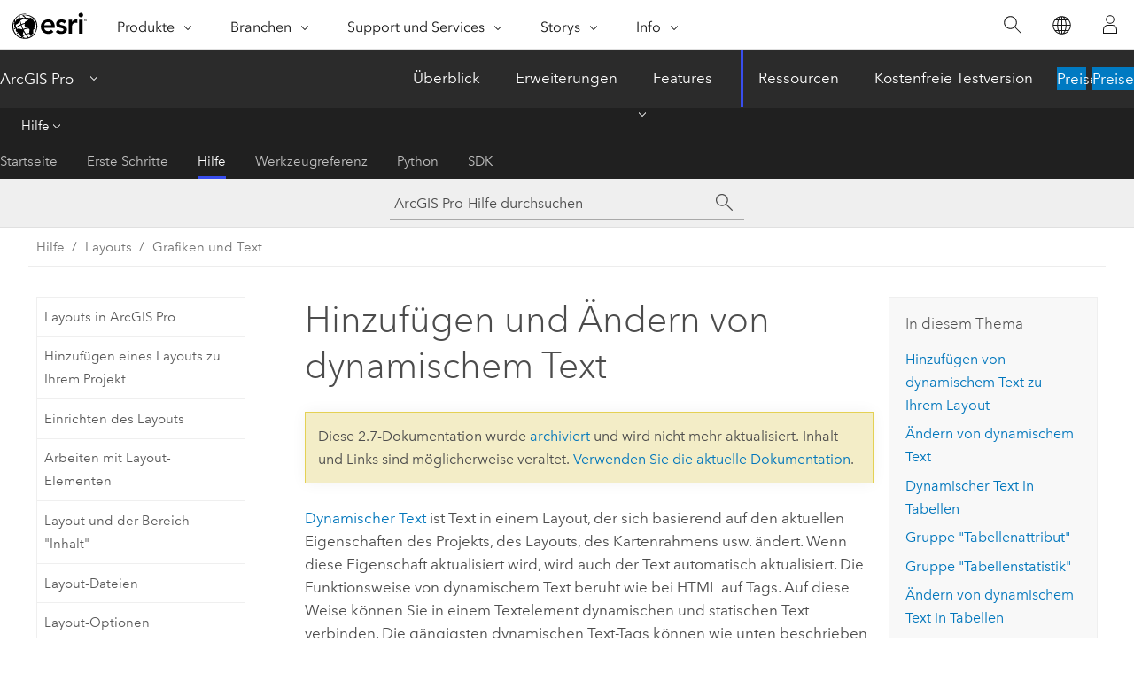

--- FILE ---
content_type: text/html; charset=UTF-8
request_url: https://pro.arcgis.com/de/pro-app/2.7/help/layouts/add-dynamic-text.htm
body_size: 40750
content:


<!DOCTYPE html>
<!--[if lt IE 7]>  <html class="ie lt-ie9 lt-ie8 lt-ie7 ie6" dir="ltr"> <![endif]-->
<!--[if IE 7]>     <html class="ie lt-ie9 lt-ie8 ie7" dir="ltr"> <![endif]-->
<!--[if IE 8]>     <html class="ie lt-ie9 ie8" dir="ltr"> <![endif]-->
<!--[if IE 9]>     <html class="ie ie9" dir="ltr"> <![endif]-->
<!--[if !IE]><!--> <html dir="ltr" lang="de"> <!--<![endif]-->
<head>
<meta name="Baiduspider" content="noindex,nofollow">
<meta name="DuckDuckBot" content="noindex,nofollow">
<meta name="Googlebot" content="noindex,nofollow">
<meta name="facebot" content="noindex,nofollow">
<meta name="Bingbot" content="noindex,nofollow">
<meta name="Applebot" content="noindex,nofollow">
<meta name="Slurp" content="noindex,nofollow">
<link rel="canonical" href="https://pro.arcgis.com/de/pro-app/latest/help/layouts/add-dynamic-text.htm">
    <meta charset="utf-8">
    <title>Hinzufügen und Ändern von dynamischem Text&mdash;ArcGIS Pro | Dokumentation</title>
    <meta content="IE=edge,chrome=1" http-equiv="X-UA-Compatible">

    <script>
      var appOverviewURL = "/content/esri-sites/en-us/arcgis/products/arcgis-pro/overview";
    </script>

    <script>
      var docConfig = {
        locale: 'de'
        ,localedir: 'de'
        ,langSelector: ''
        
        ,relativeUrl: false
        

        ,searchformUrl: '/search/'
        ,tertiaryNavIndex: '2'

        
      };
    </script>
	 


    
    <!--[if lt IE 9]>
      <script src="/cdn/js/libs/html5shiv.js" type="text/javascript"></script>
      <script src="/cdn/js/libs/selectivizr-min.js" type="text/javascript"></script>
      <script src="/cdn/js/libs/json2.js" type="text/javascript"></script>
      <script src="/cdn/js/libs/html5shiv-printshiv.js" type="text/javascript" >

    <![endif]-->

     <!--[if lt IE 11]>
    <script>
      $$(document).ready(function(){
        $$(".hideOnIE").hide();
      });
    </script>
    <![endif]-->
	<meta name="viewport" content="width=device-width, user-scalable=no">
	<link href="/assets/img/favicon.ico" rel="shortcut icon" >
	<link href="/assets/css/screen.css" media="screen" rel="stylesheet" type="text/css" />
	<link href="/cdn/calcite/css/documentation.css" media="screen" rel="stylesheet" type="text/css" />
	<link href="/assets/css/print.css" media="print" type="text/css" rel="stylesheet" />

	<!--
	<link href="/assets/css/screen_l10n.css" media="screen" rel="stylesheet" type="text/css" />
	<link href="/assets/css/documentation/base_l10n.css" media="screen" rel="stylesheet" type="text/css" />
	<link href="/assets/css/print_l10n.css" media="print" type="text/css" rel="stylesheet" />
	-->
	<script src="/cdn/js/libs/latest/jquery.latest.min.js" type="text/javascript"></script>
    <script src="/cdn/js/libs/latest/jquery-migrate-latest.min.js" type="text/javascript"></script>
	<script src="/cdn/js/libs/jquery.cookie.js" type="text/javascript"></script>
	<link href="/cdn/css/colorbox.css" media="screen" rel="stylesheet" type="text/css" />
	<link href="/cdn/css/colorbox_l10n.css" media="screen" rel="stylesheet" type="text/css" />
	<script src="/cdn/js/libs/jquery.colorbox-min.js" type="text/javascript"></script>
	<script src="/assets/js/video-init.js" type="text/javascript"></script>
	<script src="/assets/js/sitecfg.js" type="text/javascript"></script>
	
		<script src="/assets/js/signIn.js" type="text/javascript"></script>
	

	<!--- Language Picker -->
	<script src="/assets/js/locale/l10NStrings.js" type="text/javascript"></script>
	
		<script src="/assets/js/locale/langSelector.js" type="text/javascript"></script>
	

	<script src="/assets/js/calcite-web.js" type="text/javascript"></script>



  <!--- search MD -->
    <META name="description" content="Dynamischer Text ist Text in einem Layout, der sich basierend auf den aktuellen Eigenschaften des Projekts, des Kartenrahmens, der Karte usw. ändert."><META name="last-modified" content="2021-1-7"><META name="product" content="arcgis-pro"><META name="version" content="pro2.7"><META name="search-collection" content="help"><META name="search-category" content="help-general"><META name="subject" content="MAPPING"><META name="sub_category" content="ArcGIS Pro"><META name="content_type" content="Help Topic"><META name="subject_label" content="KARTENERSTELLUNG"><META name="sub_category_label" content="ArcGIS Pro"><META name="content_type_label" content="Hilfethema"><META name="content-language" content="de">
    <!--- search MD -->
      
    <!-- Add in Global Nav -->
    <link rel="stylesheet" href="//webapps-cdn.esri.com/CDN/components/global-nav/css/gn.css" />
    <!--<script src="//webapps-cdn.esri.com/CDN/components/global-nav/test_data.js"></script>-->
    <script src="//webapps-cdn.esri.com/CDN/components/global-nav/js/gn.js"></script>
    <!-- End Add in Global Nav -->

</head>

<!--
      pub: GUID-C87C659D-6905-43A5-9BC9-CC47467A2E2D=27
      tpc: GUID-BAB39F64-DEBB-4C54-8D03-137363212733=4
      -->


<!-- variable declaration, if any -->

<body class="claro de pro esrilocalnav">
  <!-- Secondary nav -->
  <script>
     insertElem("div", "local-navigation", '<nav id="second-nav" navtype="existingNavigation" domain="'+_esriAEMHost+'" path="'+appOverviewURL+'"></nav>' )
  </script>

  
<!-- End of drawer -->

  
  <div class="wrapper">
      <!--googleoff: all-->


      <div id="skip-to-content">
        <!--googleoff: all-->
        <div class="search">
        <div class="esri-search-box">
          <div class="search-component">
            <form id="helpSearchForm">
              <input class="esri-search-textfield leader" name="q" placeholder="ArcGIS Pro-Hilfe durchsuchen" autocapitalize="off" autocomplete="off" autocorrect="off" spellcheck="false">
  <input type="hidden" name="collection" value="help" />
  <input type="hidden" name="product" value="arcgis-pro" />
  <input type="hidden" name="version" value="pro2.7" />
  <input type="hidden" name="language" value="de" />
  <button class="esri-search-button-submit" type="submit"></button>
            </form>
          </div>
        </div>
      </div>
        <!--googleon: all-->
       
        <!-- content goes here -->
        <div class="grid-container ">
          

            
              
  <!--BREADCRUMB-BEG--><div id="bigmac" class="sticky-breadcrumbs trailer-2" data-spy="affix" data-offset-top="180"> </div><!--BREADCRUMB-END-->
  <!--googleoff: all-->
    <div class="column-5 tablet-column-12 trailer-2 ">
      <aside class="js-accordion accordion reference-index" aria-live="polite" role="tablist">
        <div></div>
      </aside>

      <div class="js-sticky scroll-show tablet-hide leader-1 back-to-top" data-top="0" style="top: 0px;">
        <a href="#" class="btn btn-fill btn-clear">Nach oben</a>
      </div>
    </div>
  <!--googleon: all-->
  
            
            
            
	
		<div class="column-13  pre-1 content-section">
	
		<header class="trailer-1"><h1>Hinzufügen und Ändern von dynamischem Text</h1></header>

		 
	<!--googleoff: all-->
	
		
				<aside id="main-toc-small" class="js-accordion accordion tablet-show trailer-1">
			      <div class="accordion-section">
			        <h4 class="accordion-title">In diesem Thema</h4>
			        <div class="accordion-content list-plain">
			          <ol class="list-plain pre-0 trailer-0"><li><a href="#ESRI_SECTION1_C1B46E4BB44C4C36863B34828365473B">Hinzufügen von dynamischem Text zu Ihrem Layout</a></li><li><a href="#ESRI_SECTION1_595CA334D82A41B8B09E29CA39886434">Ändern von dynamischem Text </a></li><li><a href="#GUID-890A21B3-C174-48EF-A33A-CC6A83DC4AAA">Dynamischer Text in Tabellen</a></li><li><a href="#ESRI_SECTION1_23EBDF119FC94F8EB5B5798DDE881CEB">Gruppe "Tabellenattribut"</a></li><li><a href="#ESRI_SECTION1_3EBBD76AFBD7469F84600D5666FEF99B">Gruppe "Tabellenstatistik"</a></li><li><a href="#ESRI_SECTION1_C11EE36EE13B43E482A6772BF5BF4C02">Ändern von dynamischem Text in Tabellen</a></li></ol>
			        </div>
			      </div>
			     </aside>
		
    
   <!--googleon: all-->


		<main>
			
	
    	
    


			
<p id="GUID-67CD222E-5116-484E-9837-4E2EE5A9B3C4"><a class="xref xref" href="/de/pro-app/2.7/help/layouts/what-is-dynamic-text-.htm">Dynamischer Text</a> ist Text in einem Layout, der sich basierend auf den aktuellen Eigenschaften des Projekts, des Layouts, des Kartenrahmens usw. ändert. Wenn diese Eigenschaft aktualisiert wird, wird auch der Text automatisch aktualisiert. Die Funktionsweise von dynamischem Text beruht wie bei HTML auf Tags.  Auf diese Weise können Sie in einem Textelement dynamischen und statischen Text verbinden. Die gängigsten dynamischen Text-Tags können wie unten beschrieben aus der Galerie "Dynamischer Text" ausgewählt werden, doch sind auch weitere Tags verfügbar. Eine vollständige Liste der dynamischen Text-Tags sowie Informationen über die Arbeit mit Tags finden Sie unter <a class="xref xref" href="/de/pro-app/2.7/help/layouts/add-and-modify-dynamic-text.htm">Dynamische Text-Tags</a>.</p> <p id="GUID-F7BAAF01-B45B-4C05-8D90-2D9117563261">Dynamischer Text in Tabellen gibt Attributwerte oder Statistiken von einem festgelegten Layer oder einer Standalone-Tabelle in einem Kartenrahmen zurück. Da in einem Layout mehrere Kartenrahmen, Layer und Standalone-Tabellen vorhanden sein können, müssen Sie bei dynamischem Text in Tabellen die gewünschten Daten auswählen. Hierbei unterscheidet sich der Einfügevorgang geringfügig im Vergleich zu anderen dynamischen Textelementen. Die Schritte zum Hinzufügen von dynamischem Text und dynamischem Text in Tabellen sind nachfolgend aufgeführt. </p><div class="panel trailer-1 note" id="GUID-E5C28CC5-48D5-4913-A352-EA1699FA1428"><h5 class="icon-ui-comment trailer-0">Hinweis:</h5><p id="GUID-4DB97203-1CD5-4010-9A58-1C078482F885">Wenn Sie ein Textelement mit einem dynamischen Text-Tag in eine Grafik konvertieren, wird das Tag durch den aktuell auf der Seite angezeigten Text ersetzt.</p></div> <section class="section1 padded-anchor" id="ESRI_SECTION1_C1B46E4BB44C4C36863B34828365473B" purpose="section1"><h2>Hinzufügen von dynamischem Text zu Ihrem Layout</h2><p id="GUID-003422ED-5A5F-4775-ABC6-EF2438841046">Gehen Sie wie folgt vor, um dem Layout dynamischen Text hinzuzufügen:</p><section class="wfsteps padded-anchor" purpose="wfsteps"><div class="steps" id="ESRI_STEPS_52380F6234CE45A7A3526EAE745161B4"><ol class="list-numbered" purpose="ol"><li purpose="step" id="ESRI_STEP_11987C60D4F0486293CDF49D74370962"><span purpose="cmd" id="GUID-443445EA-979C-4EF4-B3B8-ACE6B6A00020">Bei aktiver Layout-Ansicht klicken Sie auf der Registerkarte <span class="uicontrol">Einfügen</span> in der Gruppe <span class="uicontrol">Grafiken und Text</span> auf die Schaltfläche <span class="uicontrol">Dynamischer Text</span> <img purpose="img" placement="inline" alt="Add Dynamic Text" title="Add Dynamic Text" src="GUID-0B587471-C848-4DD9-B9B0-7F104DE953D9-web.png">.</span><div class="stepresult" purpose="stepresult"><p id="GUID-4A26CF62-46A5-41BB-AFAD-F66E4E5CEE2C">Eine Galerie mit den dynamischen Text-Tags wird angezeigt.<div class="panel trailer-1 note" id="GUID-EBFF9DA6-02AC-4E10-9E0F-A2BB9978776A"><h5 class="icon-ui-comment trailer-0">Hinweis:</h5><p id="GUID-46E57860-B0C8-440F-A2B1-C3D2D4A0EF47">Die Verwendung der Galerie stellt die gebräuchlichste Methode zum Hinzufügen von dynamischem Text dar. Sie können ein dynamisches Textelement jedoch auch durch direkte Eingabe des Tags hinzufügen.</p></div></p></div></li><li purpose="step" id="ESRI_STEP_20BB19DDEF43468391A4727356C1CDA3"><span purpose="cmd">Wählen Sie in der Galerie einen dynamischen Text-Tag aus.</span></li><li purpose="step" id="ESRI_STEP_A15F648748C245CF9EC866A212F1351B"><span purpose="cmd">Klicken Sie in der Layout-Ansicht auf ein Feld, und ziehen Sie es an die gewünschte Position, um das dynamische Textelement zu erstellen.</span><div class="stepresult" purpose="stepresult"><p id="GUID-F92B30F3-17F7-4D15-95C2-483C3681952F">Das dynamische Textelement wird dem Layout hinzugefügt.</p></div></li><li purpose="step" id="ESRI_STEP_AE57619D316A4A2C9E8D9554D609DA61"><span purpose="cmd" id="GUID-C7E34C66-872D-4DC9-A50E-66A8420F7A2F">Verschieben, formatieren und bearbeiten Sie den Text bei Bedarf.</span></li></ol></div></section></section><section class="section1 padded-anchor" id="ESRI_SECTION1_595CA334D82A41B8B09E29CA39886434" purpose="section1"><h2>Ändern von dynamischem Text </h2><p id="GUID-6E58DD22-B8AE-45AF-8DDF-42A68FDF80C8">Sie können dynamischen Text mithilfe der <span class="uicontrol">Tag-Ansicht</span> <img purpose="img" placement="inline" alt="Tag View" title="Tag View" src="GUID-26BB0C2A-531B-466E-A8A1-38EB41E81A6D-web.png"> oder der <span class="uicontrol">Textansicht</span> <img purpose="img" placement="inline" alt="Text View" title="Text View" src="GUID-1612A08C-152F-46BE-AB44-AFE09C5A089B-web.png"> anzeigen und ändern. <span class="uicontrol">Tag-Ansicht</span> stellt jedes dynamische Text-Tag als klickbare Schaltfläche dar, wobei jeder statische Text im üblichen Textformat angezeigt wird. Durch Klicken auf die Schaltfläche wird ein Fenster geöffnet, in dem nur dieses Tag bearbeitet werden kann. <span class="uicontrol">Textansicht</span> zeigt die vollständigen dynamischen Text-Tags mit statischem Text an.</p><div class="panel trailer-1 note" id="GUID-CB463A95-9812-4F32-B128-0813C0A48B0B"><h5 class="icon-ui-comment trailer-0">Hinweis:</h5><p id="GUID-1B5B5AE0-EE6B-461C-ABDA-A0269327E70D">Die Rechtschreibprüfung ist in der <span class="uicontrol">Textansicht</span> für dynamischen Text nicht verfügbar, da die Tags immer als falsch geschrieben betrachtet würden. Wechseln Sie zur <span class="uicontrol">Tag-Ansicht</span>, um die Rechtschreibung für den statischen Text zu prüfen.</p></div><p id="GUID-03401B24-7BC4-4A41-9A44-B49227B0ADD0">Gehen Sie wie folgt vor, um ein dynamisches Textelement zu ändern:</p><section class="wfsteps padded-anchor" purpose="wfsteps"><div class="steps" id="ESRI_STEPS_662119BA9BB444DF8E257F10C3090146"><ol class="list-numbered" purpose="ol"><li purpose="step" id="ESRI_STEP_B3F5129BD3F74CB186A51FB13925AEAD"><span purpose="cmd" id="GUID-D642E97E-7965-4B83-9A6A-CD683E299370">Klicken Sie im Bereich <span class="uicontrol">Inhalt</span> mit der rechten Maustaste auf das dynamische Textelement, und klicken Sie auf <span class="uicontrol">Eigenschaften</span>.</span></li><li purpose="step" id="ESRI_STEP_8A5EC6A6E4474484B62D55D6573689C0"><span purpose="cmd" id="GUID-DC04F160-A8B6-4138-AD0F-6A63C71C793D">Wählen Sie im Bereich <span class="uicontrol">Element</span> auf der Registerkarte <span class="uicontrol">Optionen</span> <span class="uicontrol">Textansicht</span> <img purpose="img" placement="inline" alt="Text View" title="Text View" src="GUID-1612A08C-152F-46BE-AB44-AFE09C5A089B-web.png"> oder <span class="uicontrol">Tag-Ansicht</span> <img purpose="img" placement="inline" alt="Tag View" title="Tag View" src="GUID-26BB0C2A-531B-466E-A8A1-38EB41E81A6D-web.png"> aus. Ändern Sie das Textelement mit dem Text und den Tags entsprechend Ihrem Ansichtstyp. </span></li></ol></div></section></section><section class="section1 padded-anchor" id="GUID-890A21B3-C174-48EF-A33A-CC6A83DC4AAA" purpose="section1"><h2>Dynamischer Text in Tabellen</h2><p id="GUID-79D4509E-5B12-44DE-B8CF-88D0B16010BA">Der Einfügevorgang für <a class="xref xref" href="/de/pro-app/2.7/help/layouts/what-is-dynamic-text-.htm#GUID-9A1D282E-609C-4125-803C-25D421F5E151">dynamischen Text in Tabellen</a> unterscheidet sich geringfügig. Dynamischer Text in Tabellen gibt Attributwerte oder Statistiken von einem festgelegten Layer oder einer Standalone-Tabelle in einem Kartenrahmen zurück. Da in einem Layout mehrere Kartenrahmen, Layer und Standalone-Tabellen vorhanden sein können, müssen Sie beim dynamischen Text in Tabellen die gewünschten Daten auswählen. Dynamischer Text in Tabellen kann auch gefiltert werden. Sie können alle Daten in einer Tabelle oder nur eine Teilmenge verwenden. Dazu wird der Parameter <span class="uicontrol">Abfrage</span> festgelegt. Die folgenden Abfrageoptionen stehen zur Verfügung:     
</p><p id="GUID-F5AC2A0C-B75F-4CF3-A164-5CD51F6C79C8"><ul purpose="ul" id="UL_281FE4DE19D34C8CA827E2220DCC5765"><li purpose="li" id="LI_8B4A949020014BFC8BC039784D207A28"><span class="uicontrol">Alle Zeilen</span>: Verwendet jede Zeile in der Tabelle.</li><li purpose="li" id="LI_9414812DE8994DF787359B7659047697"><span class="uicontrol">Sichtbare Zeilen</span>: Verwendet alle Zeilen für in der Kartenausdehnung sichtbare Daten. Diese Option gilt nicht für Standalone-Tabellen, da diese nicht in der Karte angezeigt werden.</li><li purpose="li" id="LI_2B96F20A59D24CD9B2677644FB6C9595"><span class="uicontrol">Benutzerdefinierte Abfrage</span>: Verwendet eine vom Benutzer über den Abfrage-Manager erstellte Abfrage. Dieser <a class="xref xref" esrisubtype="extrel" hrefpfx="/de/pro-app/2.7/help/mapping" href="/de/pro-app/2.7/help/mapping/navigation/write-a-query-in-the-query-builder.htm">Ausdruck des Abfrage-Managers</a> wird auf alle Zeilen in der Tabelle angewendet und kann nicht auf die in der Kartenausdehnung sichtbaren Zeilen begrenzt werden. </li> <li purpose="li" id="LI_33314CCFD7CB4379B529CD6D171E7ECB"><span class="uicontrol">Kartenreihenzeilen</span>: Verwendet nur die Zeilen, die das aktuelle <a class="xref xref" href="/de/pro-app/2.7/help/layouts/create-a-map-series.htm#ESRI_SECTION1_3E464E9785584B7CBE8D46AEA71ACD9A">Index-Feature der Kartenserie</a> schneiden. Diese Option ist nur für <a class="xref xref" href="/de/pro-app/2.7/help/layouts/spatial-map-series.htm">räumliche Kartenserien</a> verfügbar; sie gilt nicht für Standalone-Tabellen.</li></ul> </p><p id="GUID-5BAF1E9A-201B-46E8-BB47-5C3D5CFE0B60">Zusätzliche Parameter können auch für die Gruppen <span class="uicontrol">Tabellenattribut</span> und <span class="uicontrol">Tabellenstatistik</span> innerhalb des dynamischen Textes für Tabellen festgelegt werden.</p><section class="section2 padded-anchor" id="ESRI_SECTION2_6433BF6901A24EE7BEA4233DB2F16814" purpose="section2"><h3>Hinzufügen von dynamischem Text in Tabellen zu Ihrem Layout</h3><p id="GUID-AD82ACBB-9045-4FBD-B69A-8F4DFDB491E3">Gehen Sie wie folgt vor, um dem Layout dynamischen Text in Tabellen hinzuzufügen:</p><section class="wfsteps padded-anchor" purpose="wfsteps"><div class="steps" id="ESRI_STEPS_91300ABA5E32401CA7FB71B29FCACC51"><ol class="list-numbered" purpose="ol"><li purpose="step" id="ESRI_STEP_82AAA938CB9942C295B53B3301EF3A95"><span purpose="cmd">Bei aktiver Layout-Ansicht klicken Sie auf der Registerkarte <span class="uicontrol">Einfügen</span> in der Gruppe <span class="uicontrol">Text</span> auf <span class="uicontrol">Dynamischer Text</span> <img purpose="img" placement="inline" alt="Add Dynamic Text" title="Add Dynamic Text" src="GUID-0B587471-C848-4DD9-B9B0-7F104DE953D9-web.png">.</span><div class="stepresult" purpose="stepresult"><p id="GUID-C9F1F203-EF7C-4F2E-8F9A-A05A35FA65DE">Eine Galerie mit den dynamischen Text-Tags wird angezeigt.</p></div></li><li purpose="step" id="ESRI_STEP_61E46710DC3C43AFA6FADC68DBC34BB2"><span purpose="cmd"> Wählen Sie in der Galerie ein Tag aus der Gruppe <span class="uicontrol">Tabellenattribut</span> oder <span class="uicontrol">Tabellenstatistik</span> aus.</span><div class="stepresult" purpose="stepresult"><p id="GUID-1A7D789E-DF36-4F2A-929F-8969750F1196">Wenn Sie ein Tag aus dieser Galerie auswählen, wird das entsprechende Dialogfeld zum Einfügen geöffnet.  </p></div></li><li purpose="step" id="ESRI_STEP_AFC61F851C9A4CB3BA6F1EA7C80EC0E4"><span purpose="cmd">Wählen Sie den Kartenrahmen, den Layer oder die Standalone-Tabelle, die Abfrage und das Feld aus, die Sie verwenden möchten. Sie können auch zusätzliche Parameter für die Tags <span class="uicontrol">Tabellenattribut</span> und <span class="uicontrol">Tabellenstatistik</span> festlegen. Klicken Sie auf <span class="uicontrol">OK</span>.</span></li><li purpose="step" id="ESRI_STEP_5C8BB2B47EC041ED9012ADACABE2F34C"><span purpose="cmd">Klicken Sie in der Layout-Ansicht auf ein Feld, und ziehen Sie es an die gewünschte Position, um das dynamische Textelement zu erstellen.</span><div class="stepresult" purpose="stepresult"><p id="GUID-4C530741-046F-41C2-AF65-255C1138DD1D">Das dynamische Textelement wird dem Layout hinzugefügt.</p></div></li><li purpose="step" id="ESRI_STEP_412F950B9B114B83AE2E6A2112C0D543"><span purpose="cmd">Verschieben, formatieren und bearbeiten Sie den Text bei Bedarf.</span></li></ol></div></section></section></section><section class="section1 padded-anchor" id="ESRI_SECTION1_23EBDF119FC94F8EB5B5798DDE881CEB" purpose="section1"><h2>Gruppe "Tabellenattribut"</h2><p id="GUID-F5875353-1FDE-4507-8FFE-7E95BACA687E"><span class="uicontrol">Wert</span> gibt die Werte aus Datensätzen in einem Layer oder einer Standalone-Tabelle zurück. Die folgenden Parameter können für <span class="uicontrol">Tabellenattributwert</span> im Dialogfeld <span class="uicontrol">Tabellenattribut einfügen</span> festgelegt werden:</p><h4 class="table title">Tabellenattribut</h4><div class="overflow-auto"><table class="tablexyz lined-rows lined-columns bordered  
            always-wrap
          "><colgroup width="*"></colgroup><colgroup width="1.50*"></colgroup><thead><tr><th colspan="1">Parameter</th><th colspan="1">Definition</th></tr></thead><tbody class="align-middle"><tr class="align-middle"><td outputclass="" purpose="entry" rowspan="1" colspan="1"><p id="GUID-9BDD1F5F-017D-4795-AF03-EE6BE0006773"><span class="uicontrol">Kartenrahmen</span></p></td><td outputclass="" purpose="entry" rowspan="1" colspan="1"><p id="GUID-A169D018-9ED3-40AB-A930-7E8972C02D09">Kartenrahmen, der den anzuzeigenden Layer oder die anzuzeigende Standalone-Tabelle enthält</p></td></tr><tr class="align-middle"><td outputclass="" purpose="entry" rowspan="1" colspan="1"><p id="GUID-7D925EF7-AD9F-4A5B-A125-9583EFB0EEA5"><span class="uicontrol">Tabelle</span></p></td><td outputclass="" purpose="entry" rowspan="1" colspan="1"><p id="GUID-818C2221-49B0-4C3E-9C38-B68F3299DA5F">Anzuzeigender Layer oder anzuzeigende Standalone-Tabelle </p></td></tr><tr class="align-middle"><td outputclass="" purpose="entry" rowspan="1" colspan="1"><p id="GUID-9834049E-AD18-43D2-A051-ED4029F7E215"><span class="uicontrol">Abfrage</span></p></td><td outputclass="" purpose="entry" rowspan="1" colspan="1"><p id="GUID-7C891FBB-7B3A-4EBE-B09C-FB69D49C4D97">Anzuzeigende Datenreihe: <span class="uicontrol">Alle Zeilen</span>, <span class="uicontrol">Sichtbare Zeilen</span>, <span class="uicontrol">Benutzerdefinierte Abfrage</span> oder <span class="uicontrol">Kartenreihenzeilen</span></p></td></tr><tr class="align-middle"><td outputclass="" purpose="entry" rowspan="1" colspan="1"><p id="GUID-3F63DE62-611C-4FA6-ADA7-90FF13280CB5"><span class="uicontrol">Feld</span></p></td><td outputclass="" purpose="entry" rowspan="1" colspan="1"><p id="GUID-04B471B7-1A75-4526-AABA-FE7EC07D9FE7">Anzuzeigende Datenspalte aus der Tabelle</p></td></tr><tr class="align-middle"><td outputclass="" purpose="entry" rowspan="1" colspan="1"><p id="GUID-12CF4F4B-AC93-433B-97CF-89E642EF8897"><span class="uicontrol">Trennzeichen</span></p></td><td outputclass="" purpose="entry" rowspan="1" colspan="1"><p id="GUID-C4A811F8-6EBF-4C64-88BB-4AF367C37049">Das Zeichen, mit dem die einzelnen Werte getrennt werden. Die Standardeinstellung ist ein einzelnes Leerzeichen.</p></td></tr><tr class="align-middle"><td outputclass="" purpose="entry" rowspan="1" colspan="1"><p id="GUID-21D20718-2A40-465E-B065-178BBBB17816"><span class="uicontrol">Dezimalstellen</span></p></td><td outputclass="" purpose="entry" rowspan="1" colspan="1"><p id="GUID-620B9435-97AA-4172-96F2-11F59DA3841D">Anzahl der anzuzeigenden Dezimalstellen. Die Standardeinstellung ist 2.</p></td></tr><tr class="align-middle"><td outputclass="" purpose="entry" rowspan="1" colspan="1"><p id="GUID-05726114-8E3C-48E5-A729-AF073D9CA972"><span class="uicontrol">Tausender-Trennzeichen</span></p></td><td outputclass="" purpose="entry" rowspan="1" colspan="1"><p id="GUID-4A9F54DD-4C93-4436-B8BD-FF11A5444A11"> Platziert ein Trennzeichen zwischen Tausenderstellen </p></td></tr><tr class="align-middle"><td outputclass="" purpose="entry" rowspan="1" colspan="1"><span class="uicontrol">Ausdruck <img purpose="img" placement="inline" alt="Ausdruck festlegen" title="Ausdruck festlegen" src="GUID-85F7A5FD-A011-49C4-A030-A7281AE33613-web.png"></span></td><td outputclass="" purpose="entry" rowspan="1" colspan="1"><p id="GUID-7FCDCAFA-AAEC-4553-9187-8888F927C2A2">Ein optionaler Arcade-Ausdruck zum Steuern der genauen Anzeige von Werten. </p></td></tr></tbody><caption></caption></table></div><p id="GUID-31F90693-408B-4134-9D55-F22E94895CE2"><div class="panel trailer-1 note" id="GUID-727F9B73-A322-43C5-B2DE-3D4544ABE342"><h5 class="icon-ui-comment trailer-0">Hinweis:</h5><p id="GUID-0EE2B331-68E2-41EF-84F6-845E53041A0E">Die Steuerelemente <span class="uicontrol">Dezimalstellen</span> und <span class="uicontrol">Tausender-Trennzeichen</span> werden nur angezeigt, wenn ein numerisches Feld ausgewählt ist. </p></div></p><p id="GUID-413ADFA6-DCAA-47A5-B8FB-D45F2E5EC68A">Nachstehend finden Sie <a class="xref xref" esrisubtype="extrel" hrefpfx="/de/pro-app/2.7/help/mapping" href="/de/pro-app/2.7/help/mapping/text/specify-text-for-labels.htm#GUID-E4CB0E71-B712-4B3F-836E-B61B78C0E74E">Beispiele für Arcade-Ausdrücke</a>, die Sie mit <span class="uicontrol">Wert</span> verwenden können: </p><section class="codeblock padded-anchor" purpose="codeblock"><div class="codeblockdesc" purpose="codeblockdesc"><p id="GUID-D8F04D1C-7911-4DD2-8EF2-1A682C3D0753">Mehrere Felder verbinden. In diesem Beispiel werden drei Felder zum Erstellen eines Datums verwendet.</p></div><div class="codeblockbody"><pre><code class="other no-highlight">$feature.Day + &quot; &quot; + $feature.Month + &quot;, &quot; + $feature.Year</code></pre></div></section><section class="codeblock padded-anchor" purpose="codeblock"><div class="codeblockdesc" purpose="codeblockdesc"><p id="GUID-604E393B-3F92-402B-9482-E2E5ADC47480">Anzeige von NULL-Werten vermeiden. Damit dieser Ausdruck ordnungsgemäß funktioniert, darf kein Trennzeichen festgelegt sein.</p></div><div class="codeblockbody"><pre><code class="other no-highlight">if (isEmpty($feature.CROP_ACR97)){}
else($feature.CROP_ACR97 + &quot;, &quot;)</code></pre></div></section></section><section class="section1 padded-anchor" id="ESRI_SECTION1_3EBBD76AFBD7469F84600D5666FEF99B" purpose="section1"><h2>Gruppe "Tabellenstatistik"</h2><p id="GUID-558BF042-F456-444B-8E36-227C91F45D67">Es gibt 14 Statistiken, die wie folgt für ein Feld berechnet werden können:<ul purpose="ul" id="UL_DFBFCDA522E14F5CA3BF21F140B58854"><li purpose="li" id="LI_4B432E0CA74E4513A02C26C89666E51B"><span class="uicontrol">Anzahl</span>: Gibt die Anzahl der Zeilen zurück, die nicht null sind</li><li purpose="li" id="LI_1FE27CE7D6FB4FF6BD75F2758C89CE5F"><span class="uicontrol">Anzahl von null</span>: Gibt die Anzahl der Zeilen zurück, die null sind</li><li purpose="li" id="LI_A4A975B4D1A343DC94F68C99D431540B"><span class="uicontrol">Minimum</span>: Gibt den niedrigsten Wert zurück  </li> <li purpose="li" id="LI_9C5DD83662774082A4784E32CAAB4B62"><span class="uicontrol">Maximum</span>: Gibt den höchsten Wert zurück</li><li purpose="li" id="LI_7DC460E7662B453185CB1D8AA054447F"><span class="uicontrol">Mittelwert</span>: Gibt den Durchschnittswert zurück</li><li purpose="li" id="LI_3D008761E4344937A4E9A4103AF44894"><span class="uicontrol">Medianwert</span>: Gibt den mittleren Wert zurück </li><li purpose="li" id="LI_B0141DEA8CD04E1FBEDD51DB981061B5"><span class="uicontrol">Bereich</span>: Gibt die Differenz zwischen dem höchsten und dem niedrigsten Wert zurück</li><li purpose="li" id="LI_DFF293C0A29E45D68A9A9EFD070D5253"><span class="uicontrol">Summe</span>: Gibt die Gesamtsumme aller Werte zurück</li><li purpose="li" id="LI_EC4CB6C057B74DA5854B356586D7222F"><span class="uicontrol">Standardabweichung</span>: Gibt die Standardabweichung, ein Maß für die Datenvariation, zurück</li><li purpose="li" id="LI_FECC63714C6F4882A80C9F708052BAAB"><span class="uicontrol">Kurtosis</span>: Gibt die Kurtosis von Werten, ein Maß für die Schwere der Ausläufer einer Verteilung, zurück </li><li purpose="li" id="LI_059973ADE2B942299EB2B48F1EC4CC9F"><span class="uicontrol">Schiefe</span>: Gibt die Schiefe von Werten, ein Maß für die Verteilung, zurück</li><li purpose="li" id="LI_EEF1618959EF4EA2B98086ED31EB307F"><span class="uicontrol">Unteres Quartil</span>: Gibt den Wert zurück, bei dem 25 Prozent der abgerufenen Datenwerte niedriger sind </li><li purpose="li" id="LI_E3EA91A1196B4EE6A6FF8EEB6A869994"><span class="uicontrol">Oberes Quartil</span>: Gibt den Wert zurück, bei dem 75 Prozent der abgerufenen Datenwerte höher sind </li><li purpose="li" id="LI_356D5C2644684F7A8EF3979EF76C0535"><span class="uicontrol">Varianz</span>: Gibt die Varianz der Werte, ein Maß für die Verteilung rund um die Standardabweichung, zurück</li></ul> </p><div class="panel trailer-1 note" id="GUID-0911D145-E443-4391-9D15-25FE9CEBC657"><h5 class="icon-ui-comment trailer-0">Hinweis:</h5><p id="GUID-F5448DE0-3CD0-4DFD-8F34-36BBC00975D0"><span class="uicontrol">Anzahl</span> und <span class="uicontrol">Anzahl von null</span> können für jedes Feld ausgeführt werden, die anderen Statistiken können jedoch nur für numerische Felder ausgeführt werden. Wenn Sie diese Statistiken in eine Tabelle ohne numerische Felder einfügen, wird eine Fehlermeldung ausgegeben.</p></div><p id="GUID-6963069D-F8CB-413A-AE92-C8E79569D48C">Die folgenden Parameter können für eine beliebige Berechnung einer <span class="uicontrol">Tabellenstatistik</span> im Dialogfeld <span class="uicontrol">Tabellenstatistik einfügen</span> festgelegt werden: </p><h4 class="table title"></h4><div class="overflow-auto"><table class="tablexyz lined-rows lined-columns bordered  
            always-wrap
          "><colgroup width="*"></colgroup><colgroup width="1.50*"></colgroup><thead><tr><th colspan="1">Parameter</th><th colspan="1">Definition</th></tr></thead><tbody class="align-middle"><tr class="align-middle"><td outputclass="" purpose="entry" rowspan="1" colspan="1"><p id="GUID-BF57933E-AC7E-4A41-8AAC-C4252B304B56"><span class="uicontrol">Kartenrahmen</span></p></td><td outputclass="" purpose="entry" rowspan="1" colspan="1"><p id="GUID-040BD6CC-3F0B-4926-A6BB-CCA954FE291F">Kartenrahmen, der den anzuzeigenden Layer oder die anzuzeigende Standalone-Tabelle enthält</p></td></tr><tr class="align-middle"><td outputclass="" purpose="entry" rowspan="1" colspan="1"><p id="GUID-4D05EF3B-50BF-42BB-BB5F-FC3E53FF5598"><span class="uicontrol">Tabelle</span></p></td><td outputclass="" purpose="entry" rowspan="1" colspan="1"><p id="GUID-DB45F863-FF93-4085-83A0-972DE22EAB95">Anzuzeigender Layer oder anzuzeigende Standalone-Tabelle </p></td></tr><tr class="align-middle"><td outputclass="" purpose="entry" rowspan="1" colspan="1"><p id="GUID-2CDC16D6-C333-4880-9B05-EA7B592716BA"><span class="uicontrol">Abfrage</span></p></td><td outputclass="" purpose="entry" rowspan="1" colspan="1"><p id="GUID-E1B34718-2D3A-4EB7-B419-05B0B52F3178">Anzuzeigende Datenreihe: <span class="uicontrol">Alle Zeilen</span>, <span class="uicontrol">Sichtbare Zeilen</span>, <span class="uicontrol">Benutzerdefinierte Abfrage</span> oder <span class="uicontrol">Kartenreihenzeilen</span></p></td></tr><tr class="align-middle"><td outputclass="" purpose="entry" rowspan="1" colspan="1"><p id="GUID-4FEB79F1-3FAB-4486-9E05-087109321268"><span class="uicontrol">Statistik</span></p></td><td outputclass="" purpose="entry" rowspan="1" colspan="1"><p id="GUID-BDA808FB-4413-423D-8CE2-56B8D3A3E217">Die berechnete Statistik</p></td></tr><tr class="align-middle"><td outputclass="" purpose="entry" rowspan="1" colspan="1"><p id="GUID-C57EE078-68F6-467A-996D-2D8C1FF5A267"><span class="uicontrol">Feld</span></p></td><td outputclass="" purpose="entry" rowspan="1" colspan="1"><p id="GUID-04BF0DE5-668F-43AE-8CCE-FA03CE07D2CE">Anzuzeigende Datenspalte aus der Tabelle</p></td></tr><tr class="align-middle"><td outputclass="" purpose="entry" rowspan="1" colspan="1"><p id="GUID-9D8771FE-79C6-4AE8-ADF7-93FDDC2A3767"><span class="uicontrol">Dezimalstellen</span></p></td><td outputclass="" purpose="entry" rowspan="1" colspan="1"><p id="GUID-93372D19-FD14-4D82-BC54-E53ECE774962">Anzahl der anzuzeigenden Dezimalstellen. Die Standardeinstellung ist 2.</p></td></tr><tr class="align-middle"><td outputclass="" purpose="entry" rowspan="1" colspan="1"><p id="GUID-7795754F-90ED-4F6F-AA4A-A347F70EF6F8"><span class="uicontrol">Tausender-Trennzeichen</span></p></td><td outputclass="" purpose="entry" rowspan="1" colspan="1"><p id="GUID-DFE238C4-D8DA-4908-9549-87D499E364C9"> Platziert ein Trennzeichen zwischen Tausenderstellen </p></td></tr></tbody><caption></caption></table></div></section><section class="section1 padded-anchor" id="ESRI_SECTION1_C11EE36EE13B43E482A6772BF5BF4C02" purpose="section1"><h2>Ändern von dynamischem Text in Tabellen</h2><p id="GUID-F503FC8E-D47E-4719-BD3B-448AD4B85997"> <a class="xref xref" href="/de/pro-app/2.7/help/layouts/what-is-dynamic-text-.htm#GUID-9A1D282E-609C-4125-803C-25D421F5E151">Dynamischer Text in Tabellen</a> kann auch geändert werden, nachdem er bereits einem Layout hinzugefügt wurde. Dynamischer Text in <a class="xref xref" href="/de/pro-app/2.7/help/layouts/add-dynamic-text.htm#GUID-F5875353-1FDE-4507-8FFE-7E95BACA687E">Tabellenattributen</a> und <a class="xref xref" href="/de/pro-app/2.7/help/layouts/add-dynamic-text.htm#GUID-558BF042-F456-444B-8E36-227C91F45D67">Tabellenstatistiken</a> gibt Eigenschaften aus einem angegebenen Layer oder einer Standalone-Tabelle in einem Kartenrahmen zurück.  Daher gibt es editierbare Parameter, die sich nicht in anderen dynamischen Texttypen befinden. Diese Parameters werden in den Dialogfeldern <span class="uicontrol">Tabellenattribut einfügen</span> oder <span class="uicontrol">Tabellenstatistik einfügen</span> bearbeitet.</p><p id="GUID-F78AB679-E618-486D-94C7-47D2F56E97E8">Gehen Sie wie folgt vor, um dynamischen Text in Tabellen zu bearbeiten:</p><section class="wfsteps padded-anchor" purpose="wfsteps"><div class="steps" id="ESRI_STEPS_6143B665597F4FF4B8B98F6C0E3FB5C9"><ol class="list-numbered" purpose="ol"><li purpose="step" id="ESRI_STEP_F94BE5486F8445C6A2053CBA77685672"><span purpose="cmd">Klicken Sie im Bereich <span class="uicontrol">Inhalt</span> oder auf der Seite mit der rechten Maustaste auf das dynamische Textelement in der Tabelle und auf <span class="uicontrol">Eigenschaften</span>.</span></li><li purpose="step" id="ESRI_STEP_C4D6A984FC8C4AE389F3B4E4B13CA901"><span purpose="cmd">Klicken Sie im Bereich <span class="uicontrol">Element</span> auf der Registerkarte <span class="uicontrol">Optionen</span> auf <span class="uicontrol">Tag-Ansicht</span><img purpose="img" placement="inline" alt="Tag View" title="Tag View" src="GUID-26BB0C2A-531B-466E-A8A1-38EB41E81A6D-web.png">. Fügen Sie vorhandenen statischen Text hinzu bzw. ändern Sie ihn, oder klicken Sie auf die Schaltfläche "Dynamischer Text", um das entsprechende Dialogfeld für die Bearbeitung zu öffnen. </span></li><li purpose="step" id="ESRI_STEP_7747FF69838144B09E357EAE44F60015"><span purpose="cmd">Ändern Sie im Dialogfeld die <a class="xref xref" href="/de/pro-app/2.7/help/layouts/add-dynamic-text.htm#ESRI_SECTION1_23EBDF119FC94F8EB5B5798DDE881CEB">Parameter der Tabellenattribute</a> oder die <a class="xref xref" href="/de/pro-app/2.7/help/layouts/add-dynamic-text.htm#GUID-6963069D-F8CB-413A-AE92-C8E79569D48C">Parameter der Tabellenstatistik</a>, und klicken Sie auf <span class="uicontrol">OK</span>.</span></li></ol></div></section><div class="panel trailer-1" id="GUID-35A19DF9-5DA9-4403-805C-338A7B00D768"><h5 class="icon-ui-description trailer-0">Tipp:</h5><p id="GUID-95256E5C-2FB9-4F3E-8DFB-C170F310D4CD">Aufgrund der Anzahl der Eigenschaften, die geändert werden können, empfiehlt es sich, nur den dynamischen Text in Tabellen in der <span class="uicontrol">Tag-Ansicht</span> zu ändern.</p></div></section><section class="section2 leader-1" purpose="relatedtopics"><h4 class="trailer-0">Verwandte Themen</h4><ul class="pre-0 trailer-2"><li><a class="xref relatedtopic" href="/de/pro-app/2.7/help/layouts/what-is-dynamic-text-.htm">Was ist dynamischer Text?</a></li><li><a class="xref relatedtopic" href="/de/pro-app/2.7/help/layouts/add-and-modify-dynamic-text.htm">Dynamische Text-Tags</a></li><li><a class="xref relatedtopic" href="/de/pro-app/2.7/help/layouts/date-and-time-dynamic-text.htm">Formatieren von Datum und Uhrzeit als dynamischen Text</a></li></ul></section>
			
				<hr>
				<!--googleoff: all-->
				
	
        
		    <p class="feedback right">
		        <a id="afb" class="icon-ui-contact" href="/feedback/" data-langlabel="feedback-on-this-topic" >Feedback zu diesem Thema?</a>
		    </p>
        
	

				<!--googleon: all-->
			
		</main>
	</div>
	
	<!--googleoff: all-->
	
		
			<div id="main-toc-large" class="column-5">
			    <div class="panel font-size--2 tablet-hide trailer-1">
			      <h5 class="trailer-half">In diesem Thema</h5>
			      <ol class="list-plain pre-0 trailer-0"><li><a href="#ESRI_SECTION1_C1B46E4BB44C4C36863B34828365473B">Hinzufügen von dynamischem Text zu Ihrem Layout</a></li><li><a href="#ESRI_SECTION1_595CA334D82A41B8B09E29CA39886434">Ändern von dynamischem Text </a></li><li><a href="#GUID-890A21B3-C174-48EF-A33A-CC6A83DC4AAA">Dynamischer Text in Tabellen</a></li><li><a href="#ESRI_SECTION1_23EBDF119FC94F8EB5B5798DDE881CEB">Gruppe "Tabellenattribut"</a></li><li><a href="#ESRI_SECTION1_3EBBD76AFBD7469F84600D5666FEF99B">Gruppe "Tabellenstatistik"</a></li><li><a href="#ESRI_SECTION1_C11EE36EE13B43E482A6772BF5BF4C02">Ändern von dynamischem Text in Tabellen</a></li></ol>
			    </div>
			    
			    
	  		</div>
		
    
   <!--googleon: all-->




          
        </div>
        <!-- ENDPAGECONTENT -->

      </div>

    </div>  <!-- End of wrapper -->

    <div id="globalfooter"></div>

  <!--googleoff: all-->

  
	<script src="/assets/js/init.js" type="text/javascript"></script>
	<!--<script src="/assets/js/drop-down.js" type="text/javascript"></script>-->
	<script src="/assets/js/search/searchform.js" type="text/javascript"></script>
	<script src="/cdn/js/link-modifier.js" type="text/javascript"></script>
	<script src="/cdn/js/sitewide.js" type="text/javascript"></script>
	<script src="/cdn/js/libs/highlight.pack.js" type="text/javascript"></script>
	<script>hljs.initHighlightingOnLoad();</script>


  
    

  <script src="/cdn/js/affix.js" type="text/javascript"></script>
  <script type="text/javascript">
    $(function () {
          var appendFlg = true;

          $("#bigmac")
          .on("affixed.bs.affix", function (evt) {
            if (appendFlg) {
              $("<a class='crumb' href='#'>Hinzufügen und Ändern von dynamischem Text</a>").insertAfter ($("#bigmac nav a").last());
              appendFlg = false;
            }
          })
          .on ("affix-top.bs.affix", function(evt) {
            if (!appendFlg) {
              $("#bigmac nav a").last().remove();
            }
            appendFlg = true;
          })
    })
  </script>
  
        <script type="text/javascript">
          window.doctoc = {
            pubID: "1222",
            tpcID: "53",
            
            hideToc : false
          }
        </script>

        <script type="text/javascript" src="/de/pro-app/2.7/help/main/1868.js" ></script>
        <script type="text/javascript" src="/de/pro-app/2.7/help/layouts/1222.js" ></script>
        <script type="text/javascript" src="/cdn/calcite/js/protoc.js" ></script>

        

  <noscript>
        <p>
            <a href="flisting.htm">flist</a>
        </p>
    </noscript>
    
	<script src="//mtags.arcgis.com/tags-min.js"></script>

  
  
    
    
    <script>
      insertCss(_esriAEMHost+"/etc.clientlibs/esri-sites/components/content/local-navigation/clientlibs.css")
      document.write("<script src='" + _esriAEMHost+"/etc.clientlibs/esri-sites/clientlibs/localNav.js'><\/script>");
    </script>

  </body>
</html>

--- FILE ---
content_type: text/html; charset=UTF-8
request_url: https://pro.arcgis.com/de/pro-app/latest/help/layouts/add-dynamic-text.htm
body_size: 44226
content:


<!DOCTYPE html>
<!--[if lt IE 7]>  <html class="ie lt-ie9 lt-ie8 lt-ie7 ie6" dir="ltr"> <![endif]-->
<!--[if IE 7]>     <html class="ie lt-ie9 lt-ie8 ie7" dir="ltr"> <![endif]-->
<!--[if IE 8]>     <html class="ie lt-ie9 ie8" dir="ltr"> <![endif]-->
<!--[if IE 9]>     <html class="ie ie9" dir="ltr"> <![endif]-->
<!--[if !IE]><!--> <html dir="ltr" lang="de"> <!--<![endif]-->
<head>
    <meta charset="utf-8">
    <title>Hinzufügen und Ändern von dynamischem Text&mdash;ArcGIS Pro | Dokumentation</title>
    <meta content="IE=edge,chrome=1" http-equiv="X-UA-Compatible">

    <script>
      var appOverviewURL = "/content/esri-sites/en-us/arcgis/products/arcgis-pro/overview";
    </script>

    <script>
      var docConfig = {
        locale: 'de'
        ,localedir: 'de'
        ,langSelector: ''
        
        ,relativeUrl: false
        

        ,searchformUrl: '/search/'
        ,tertiaryNavIndex: '2'

        
      };
    </script>
	 


    
    <!--[if lt IE 9]>
      <script src="/cdn/js/libs/html5shiv.js" type="text/javascript"></script>
      <script src="/cdn/js/libs/selectivizr-min.js" type="text/javascript"></script>
      <script src="/cdn/js/libs/json2.js" type="text/javascript"></script>
      <script src="/cdn/js/libs/html5shiv-printshiv.js" type="text/javascript" >

    <![endif]-->

     <!--[if lt IE 11]>
    <script>
      $$(document).ready(function(){
        $$(".hideOnIE").hide();
      });
    </script>
    <![endif]-->
	<meta name="viewport" content="width=device-width, user-scalable=no">
	<link href="/assets/img/favicon.ico" rel="shortcut icon" >
	<link href="/assets/css/screen.css" media="screen" rel="stylesheet" type="text/css" />
	<link href="/cdn/calcite/css/documentation.css" media="screen" rel="stylesheet" type="text/css" />
	<link href="/assets/css/print.css" media="print" type="text/css" rel="stylesheet" />

	<!--
	<link href="/assets/css/screen_l10n.css" media="screen" rel="stylesheet" type="text/css" />
	<link href="/assets/css/documentation/base_l10n.css" media="screen" rel="stylesheet" type="text/css" />
	<link href="/assets/css/print_l10n.css" media="print" type="text/css" rel="stylesheet" />
	-->
	<script src="/cdn/js/libs/latest/jquery.latest.min.js" type="text/javascript"></script>
    <script src="/cdn/js/libs/latest/jquery-migrate-latest.min.js" type="text/javascript"></script>
	<script src="/cdn/js/libs/jquery.cookie.js" type="text/javascript"></script>
	<link href="/cdn/css/colorbox.css" media="screen" rel="stylesheet" type="text/css" />
	<link href="/cdn/css/colorbox_l10n.css" media="screen" rel="stylesheet" type="text/css" />
	<script src="/cdn/js/libs/jquery.colorbox-min.js" type="text/javascript"></script>
	<script src="/assets/js/video-init.js" type="text/javascript"></script>
	<script src="/assets/js/sitecfg.js" type="text/javascript"></script>
	
		<script src="/assets/js/signIn.js" type="text/javascript"></script>
	
	

	<!--- Language Picker -->
	<script src="/assets/js/locale/l10NStrings.js" type="text/javascript"></script>
	
		<script src="/assets/js/locale/langSelector.js" type="text/javascript"></script>
	

	<script src="/assets/js/calcite-web.js" type="text/javascript"></script>



  <!--- search MD -->
    <META name="description" content="Dynamischer Text ist Text in einem Layout, der sich basierend auf den aktuellen Eigenschaften des Projekts, des Kartenrahmens, der Karte usw. ändert."><META name="last-modified" content="2025-11-18"><META name="product" content="arcgis-pro"><META name="version" content="pro3.6"><META name="search-collection" content="help"><META name="search-category" content="help-general"><META name="subject" content="MAPPING"><META name="sub_category" content="ArcGIS Pro"><META name="content_type" content="Help Topic"><META name="subject_label" content="KARTENERSTELLUNG"><META name="sub_category_label" content="ArcGIS Pro"><META name="content_type_label" content="Hilfethema"><META name="content-language" content="de">
    <!--- search MD -->
      
    <!-- Add in Global Nav -->
    <link rel="stylesheet" href="//webapps-cdn.esri.com/CDN/components/global-nav/css/gn.css" />
    <!--<script src="//webapps-cdn.esri.com/CDN/components/global-nav/test_data.js"></script>-->
    <script src="//webapps-cdn.esri.com/CDN/components/global-nav/js/gn.js"></script>
    <!-- End Add in Global Nav -->

</head>

<!--
      pub: GUID-C87C659D-6905-43A5-9BC9-CC47467A2E2D=45
      tpc: GUID-BAB39F64-DEBB-4C54-8D03-137363212733=10
      help-ids: []
      -->


<!-- variable declaration, if any -->

<body class="claro de pro esrilocalnav">
  <!-- Secondary nav -->
  <script>
     insertCss(_esriAEMHost+"/etc.clientlibs/esri-sites/components/content/local-navigation/clientlibs.css")
     insertElem("div", "local-navigation", '<nav id="second-nav" navtype="existingNavigation" domain="'+_esriAEMHost+'" path="'+appOverviewURL+'"></nav>' )
  </script>

  
<!-- End of drawer -->

  
  <div class="wrapper">
      <!--googleoff: all-->


      <div id="skip-to-content">
        <!--googleoff: all-->
        <div class="search">
        <div class="esri-search-box">
          <div class="search-component">
            <form id="helpSearchForm">
              <input class="esri-search-textfield leader" name="q" placeholder="ArcGIS Pro-Hilfe durchsuchen" autocapitalize="off" autocomplete="off" autocorrect="off" spellcheck="false" aria-label="ArcGIS Pro-Hilfe durchsuchen">
  <input type="hidden" name="collection" value="help" />
  <input type="hidden" name="product" value="arcgis-pro" />
  <input type="hidden" name="version" value="pro3.6" />
  <input type="hidden" name="language" value="de" />
  <button class="esri-search-button-submit" type="submit" aria-label="Suchen"></button>
            </form>
          </div>
        </div>
      </div>
        <!--googleon: all-->
       
        <!-- content goes here -->
        <div class="grid-container ">
          

            
              
  <!--BREADCRUMB-BEG--><div id="bigmac" class="sticky-breadcrumbs trailer-2" data-spy="affix" data-offset-top="180"> </div><!--BREADCRUMB-END-->
  <!--googleoff: all-->
    <div class="column-5 tablet-column-12 trailer-2 ">
      <aside class="js-accordion accordion reference-index" aria-live="polite" role="tablist">
        <div></div>
      </aside>

      <div class="js-sticky scroll-show tablet-hide leader-1 back-to-top" data-top="0" style="top: 0px;">
        <a href="#" class="btn btn-fill btn-clear">Nach oben</a>
      </div>
    </div>
  <!--googleon: all-->
  
            
            
            
	
		<div class="column-13  pre-1 content-section">
	
		<header class="trailer-1"><h1>Hinzufügen und Ändern von dynamischem Text</h1></header>

		 
	<!--googleoff: all-->
	
		
				<aside id="main-toc-small" class="js-accordion accordion tablet-show trailer-1">
			      <div class="accordion-section">
			        <h4 class="accordion-title">In diesem Thema</h4>
			        <div class="accordion-content list-plain">
			          <ol class="list-plain pre-0 trailer-0"><li><a href="#ESRI_SECTION1_C1B46E4BB44C4C36863B34828365473B">Hinzufügen von dynamischem Text zu einem Layout</a></li><li><a href="#ESRI_SECTION1_595CA334D82A41B8B09E29CA39886434">Ändern von dynamischem Text</a></li><li><a href="#GUID-890A21B3-C174-48EF-A33A-CC6A83DC4AAA">Dynamischer Text in Tabellen</a></li><li><a href="#ESRI_SECTION1_23EBDF119FC94F8EB5B5798DDE881CEB">Gruppe "Tabellenattribut"</a></li><li><a href="#ESRI_SECTION1_3EBBD76AFBD7469F84600D5666FEF99B">Gruppe "Tabellenstatistik"</a></li><li><a href="#ESRI_SECTION1_C11EE36EE13B43E482A6772BF5BF4C02">Ändern von dynamischem Text in Tabellen</a></li></ol>
			        </div>
			      </div>
			     </aside>
		
    
   <!--googleon: all-->


		<main>
			
	
    	
    


			
<p id="GUID-67CD222E-5116-484E-9837-4E2EE5A9B3C4"><a class="xref xref" href="/de/pro-app/3.6/help/layouts/what-is-dynamic-text-.htm">Dynamischer Text</a> ist Text in einem Layout, der sich basierend auf den aktuellen Eigenschaften des Projekts, des Layouts, des Kartenrahmens usw. ändert. Wenn diese Eigenschaft aktualisiert wird, wird auch der Text automatisch aktualisiert. Die Funktionsweise von dynamischem Text beruht wie bei HTML auf Tags. Auf diese Weise können Sie in einem Textelement dynamischen und statischen Text verbinden. Die gängigsten dynamischen Text-Tags können wie unten beschrieben aus der Galerie "Dynamischer Text" ausgewählt werden, doch sind auch weitere Tags verfügbar. Eine vollständige Liste der dynamischen Text-Tags sowie Informationen über die Arbeit mit Tags finden Sie unter <a class="xref xref" href="/de/pro-app/3.6/help/layouts/add-and-modify-dynamic-text.htm">Dynamische Text-Tags</a>.</p> <p id="GUID-F7BAAF01-B45B-4C05-8D90-2D9117563261">Dynamischer Text in Tabellen gibt Attributwerte oder Statistiken von einem festgelegten Layer oder einer Standalone-Tabelle in einem Kartenrahmen zurück. Da in einem Layout mehrere Kartenrahmen, Layer und Standalone-Tabellen vorhanden sein können, müssen Sie bei dynamischem Text in Tabellen die gewünschten Daten auswählen. Hierbei unterscheidet sich der Einfügevorgang geringfügig im Vergleich zu anderen dynamischen Textelementen. Die Schritte zum Hinzufügen von dynamischem Text und dynamischem Text in Tabellen werden im Folgenden beschrieben.</p><div class="panel trailer-1 note" id="GUID-E5C28CC5-48D5-4913-A352-EA1699FA1428"><h5 class="icon-ui-comment trailer-0">Hinweis:</h5><p id="GUID-4DB97203-1CD5-4010-9A58-1C078482F885">Wenn Sie ein Textelement mit einem dynamischen Text-Tag in eine Grafik konvertieren, wird das Tag durch den aktuell auf der Seite angezeigten Text ersetzt.</p></div> <section class="section1 padded-anchor" id="ESRI_SECTION1_C1B46E4BB44C4C36863B34828365473B" purpose="section1"><h2>Hinzufügen von dynamischem Text zu einem Layout</h2><p id="GUID-003422ED-5A5F-4775-ABC6-EF2438841046">Gehen Sie wie folgt vor, um einem Layout dynamischen Text hinzuzufügen:</p><section class="wfsteps padded-anchor" purpose="wfsteps"><div class="steps" id="ESRI_STEPS_52380F6234CE45A7A3526EAE745161B4"><ol class="list-numbered" purpose="ol"><li purpose="step" id="ESRI_STEP_11987C60D4F0486293CDF49D74370962"><span purpose="cmd" id="GUID-443445EA-979C-4EF4-B3B8-ACE6B6A00020">Bei aktiver Layout-Ansicht klicken Sie auf der Registerkarte <span class="uicontrol">Einfügen</span> in der Gruppe <span class="uicontrol">Grafiken und Text</span> auf die Schaltfläche <span class="uicontrol">Dynamischer Text</span> <img purpose="img" placement="inline" alt="Add Dynamic Text" title="Add Dynamic Text" src="GUID-0B587471-C848-4DD9-B9B0-7F104DE953D9-web.png" loading="lazy">.</span><div class="stepresult" purpose="stepresult"><p id="GUID-4A26CF62-46A5-41BB-AFAD-F66E4E5CEE2C">Eine Galerie mit den dynamischen Text-Tags wird angezeigt.<div class="panel trailer-1 note" id="GUID-EBFF9DA6-02AC-4E10-9E0F-A2BB9978776A"><h5 class="icon-ui-comment trailer-0">Hinweis:</h5><p id="GUID-46E57860-B0C8-440F-A2B1-C3D2D4A0EF47">Die Verwendung der Galerie stellt die gebräuchlichste Methode zum Hinzufügen von dynamischem Text dar. Sie können ein dynamisches Textelement jedoch auch durch direkte Eingabe des Tags hinzufügen.</p></div></p></div></li><li purpose="step" id="ESRI_STEP_20BB19DDEF43468391A4727356C1CDA3"><span purpose="cmd">Wählen Sie in der Galerie einen dynamischen Text-Tag aus.</span><div class="info" purpose="info"><p id="GUID-4C4CEC5C-7498-4EC2-AA37-73C00622E430">Für bestimmte Galerie-Elemente, wie z. B. <span class="uicontrol">Layer-Metadaten</span> und <span class="uicontrol">Raumbezug</span>, wird ein Fenster angezeigt, in dem bestimmte Tags aufgelistet sind. Es gibt mehrere Tags innerhalb dieser Optionen; Sie können einige oder alle davon hinzufügen, indem Sie das Kontrollkästchen neben dem Tag aktivieren und auf <span class="uicontrol">OK</span> klicken.</p></div></li><li purpose="step" id="ESRI_STEP_A15F648748C245CF9EC866A212F1351B"><span purpose="cmd">Klicken Sie in der Layout-Ansicht auf ein Feld, und ziehen Sie es an die gewünschte Position, um das dynamische Textelement zu erstellen.</span><div class="stepresult" purpose="stepresult"><p id="GUID-F92B30F3-17F7-4D15-95C2-483C3681952F">Das dynamische Textelement wird dem Layout hinzugefügt.</p></div></li><li purpose="step" id="ESRI_STEP_AE57619D316A4A2C9E8D9554D609DA61"><span purpose="cmd" id="GUID-C7E34C66-872D-4DC9-A50E-66A8420F7A2F">Verschieben, formatieren und bearbeiten Sie den Text bei Bedarf.</span></li></ol></div></section></section><section class="section1 padded-anchor" id="ESRI_SECTION1_595CA334D82A41B8B09E29CA39886434" purpose="section1"><h2>Ändern von dynamischem Text</h2><p id="GUID-03401B24-7BC4-4A41-9A44-B49227B0ADD0">Gehen Sie wie folgt vor, um ein dynamisches Textelement zu ändern:</p><section class="wfsteps padded-anchor" purpose="wfsteps"><div class="steps" id="ESRI_STEPS_662119BA9BB444DF8E257F10C3090146"><ol class="list-numbered" purpose="ol"><li purpose="step" id="ESRI_STEP_B3F5129BD3F74CB186A51FB13925AEAD"><span purpose="cmd" id="GUID-D642E97E-7965-4B83-9A6A-CD683E299370">Klicken Sie mit der rechten Maustaste im Bereich <span class="uicontrol">Inhalt</span> auf das dynamische Textelement, und klicken Sie dann auf <span class="uicontrol">Eigenschaften</span>, um den Bereich <span class="uicontrol">Element</span> zu öffnen.</span></li><li purpose="step" id="ESRI_STEP_8A5EC6A6E4474484B62D55D6573689C0"><span purpose="cmd" id="GUID-DC04F160-A8B6-4138-AD0F-6A63C71C793D">Wählen Sie im Bereich <span class="uicontrol">Element</span> auf der Registerkarte <span class="uicontrol">Optionen</span> die Option <span class="uicontrol">Textansicht</span><img purpose="img" placement="inline" alt="Text View" title="Text View" src="GUID-1612A08C-152F-46BE-AB44-AFE09C5A089B-web.png" loading="lazy"> oder <span class="uicontrol">Tag-Ansicht</span><img purpose="img" placement="inline" alt="Tag View" title="Tag View" src="GUID-26BB0C2A-531B-466E-A8A1-38EB41E81A6D-web.png" loading="lazy"> aus. Ändern Sie das Textelement mit dem Text und den Tags entsprechend Ihrem Ansichtstyp.</span></li></ol></div></section><p id="GUID-6E58DD22-B8AE-45AF-8DDF-42A68FDF80C8">Dynamischer Text kann mithilfe der <span class="uicontrol">Tag-Ansicht</span> <img purpose="img" placement="inline" alt="Tag View" title="Tag View" src="GUID-26BB0C2A-531B-466E-A8A1-38EB41E81A6D-web.png" loading="lazy"> oder <span class="uicontrol">Textansicht</span><img purpose="img" placement="inline" alt="Text View" title="Text View" src="GUID-1612A08C-152F-46BE-AB44-AFE09C5A089B-web.png" loading="lazy"> bearbeitet werden. <span class="uicontrol">Tag-Ansicht</span> stellt jedes dynamische Text-Tag als klickbare Schaltfläche dar, wobei jeder statische Text im üblichen Textformat angezeigt wird. Durch Klicken auf die Schaltfläche wird ein Fenster geöffnet, in dem nur dieses Tag bearbeitet werden kann. <span class="uicontrol">Textansicht</span> zeigt die vollständigen dynamischen Text-Tags mit statischem Text an.</p><div class="panel trailer-1 note" id="GUID-CB463A95-9812-4F32-B128-0813C0A48B0B"><h5 class="icon-ui-comment trailer-0">Hinweis:</h5><p id="GUID-1B5B5AE0-EE6B-461C-ABDA-A0269327E70D">Die Rechtschreibprüfung ist in der <span class="uicontrol">Textansicht</span> für dynamischen Text nicht verfügbar, da die Tags immer als falsch geschrieben betrachtet würden. Wechseln Sie zur <span class="uicontrol">Tag-Ansicht</span>, um die Rechtschreibung für den statischen Text zu prüfen.</p></div></section><section class="section1 padded-anchor" id="GUID-890A21B3-C174-48EF-A33A-CC6A83DC4AAA" purpose="section1"><h2>Dynamischer Text in Tabellen</h2><p id="GUID-79D4509E-5B12-44DE-B8CF-88D0B16010BA">Der Einfügevorgang für <a class="xref xref" href="/de/pro-app/3.6/help/layouts/what-is-dynamic-text-.htm#GUID-9A1D282E-609C-4125-803C-25D421F5E151">dynamischen Text in Tabellen</a> unterscheidet sich geringfügig. Dynamischer Text in Tabellen gibt Attributwerte oder Statistiken von einem festgelegten Layer oder einer Standalone-Tabelle in einem Kartenrahmen zurück. Da in einem Layout mehrere Kartenrahmen, Layer und Standalone-Tabellen vorhanden sein können, müssen Sie beim dynamischen Text in Tabellen die gewünschten Daten auswählen. Dynamischer Text in Tabellen kann auch gefiltert werden. Sie können alle Daten in einer Tabelle oder nur eine Teilmenge verwenden. Dazu wird der Parameter <span class="uicontrol">Abfrage</span> festgelegt. Die folgenden Abfrageoptionen stehen zur Verfügung:</p><p id="GUID-F5AC2A0C-B75F-4CF3-A164-5CD51F6C79C8"><ul purpose="ul" id="UL_281FE4DE19D34C8CA827E2220DCC5765"><li purpose="li" id="LI_8B4A949020014BFC8BC039784D207A28"><span class="uicontrol">Alle Zeilen</span>: Verwendet jede Zeile in der Tabelle.</li><li purpose="li" id="LI_9414812DE8994DF787359B7659047697"><span class="uicontrol">Sichtbare Zeilen</span>: Verwendet alle Zeilen für in der Kartenausdehnung sichtbare Daten. Die Sichtbarkeit innerhalb der Kartenausdehnung wird durch die grafische Ausdehnung der Symbolisierung und nicht durch die Ausdehnung der Feature-Geometrie bestimmt. Diese Option gilt nicht für Standalone-Tabellen, da diese nicht in der Karte angezeigt werden.</li><li purpose="li" id="LI_2B96F20A59D24CD9B2677644FB6C9595"><span class="uicontrol">Benutzerdefinierte Abfrage</span>: Verwendet eine vom Benutzer über den Abfrage-Manager erstellte Abfrage. Dieser <a class="xref xref" esrisubtype="extrel" hrefpfx="/de/pro-app/3.6/help/mapping" href="/de/pro-app/3.6/help/mapping/navigation/write-a-query-in-the-query-builder.htm">Ausdruck des Abfrage-Managers</a> wird auf alle Zeilen in der Tabelle angewendet und kann nicht auf die in der Kartenausdehnung sichtbaren Zeilen begrenzt werden.</li> <li purpose="li" id="LI_33314CCFD7CB4379B529CD6D171E7ECB"><span class="uicontrol">Kartenreihenzeilen</span>: Verwendet nur die Zeilen, die das aktuelle <a class="xref xref" href="/de/pro-app/3.6/help/layouts/create-a-map-series.htm#ESRI_SECTION1_3E464E9785584B7CBE8D46AEA71ACD9A">Index-Feature der Kartenserie</a> schneiden. Diese Option ist nur für <a class="xref xref" href="/de/pro-app/3.6/help/layouts/spatial-map-series.htm">räumliche Kartenserien</a> verfügbar; sie gilt nicht für Standalone-Tabellen.</li></ul> </p><p id="GUID-5BAF1E9A-201B-46E8-BB47-5C3D5CFE0B60">Zusätzliche Parameter können auch für die Gruppen <span class="uicontrol">Tabellenattribut</span> und <span class="uicontrol">Tabellenstatistik</span> innerhalb des dynamischen Textes für Tabellen festgelegt werden.</p><section class="section2 padded-anchor" id="ESRI_SECTION2_6433BF6901A24EE7BEA4233DB2F16814" purpose="section2"><h3>Hinzufügen von dynamischem Text in Tabellen zu einem Layout</h3><p id="GUID-AD82ACBB-9045-4FBD-B69A-8F4DFDB491E3">Gehen Sie wie folgt vor, um einem Layout dynamischen Text in Tabellen hinzuzufügen:</p><section class="wfsteps padded-anchor" purpose="wfsteps"><div class="steps" id="ESRI_STEPS_91300ABA5E32401CA7FB71B29FCACC51"><ol class="list-numbered" purpose="ol"><li purpose="step" id="ESRI_STEP_82AAA938CB9942C295B53B3301EF3A95"><span purpose="cmd">Bei aktiver Layout-Ansicht klicken Sie auf der Registerkarte <span class="uicontrol">Einfügen</span> in der Gruppe <span class="uicontrol">Text</span> auf <span class="uicontrol">Dynamischer Text</span> <img purpose="img" placement="inline" alt="Add Dynamic Text" title="Add Dynamic Text" src="GUID-0B587471-C848-4DD9-B9B0-7F104DE953D9-web.png" loading="lazy">.</span><div class="stepresult" purpose="stepresult"><p id="GUID-C9F1F203-EF7C-4F2E-8F9A-A05A35FA65DE">Eine Galerie mit den dynamischen Text-Tags wird angezeigt.</p></div></li><li purpose="step" id="ESRI_STEP_61E46710DC3C43AFA6FADC68DBC34BB2"><span purpose="cmd">Wählen Sie in der Galerie ein Tag aus der Gruppe <span class="uicontrol">Tabellenattribut</span> oder <span class="uicontrol">Tabellenstatistik</span> aus.</span><div class="stepresult" purpose="stepresult"><p id="GUID-1A7D789E-DF36-4F2A-929F-8969750F1196">Wenn Sie ein Tag aus dieser Galerie auswählen, wird das entsprechende Dialogfeld zum Einfügen geöffnet.</p></div></li><li purpose="step" id="ESRI_STEP_AFC61F851C9A4CB3BA6F1EA7C80EC0E4"><span purpose="cmd">Wählen Sie den Kartenrahmen, den Layer oder die Standalone-Tabelle, die Abfrage und das Feld aus, die Sie verwenden möchten. Sie können auch zusätzliche Parameter für die Tags <span class="uicontrol">Tabellenattribut</span> und <span class="uicontrol">Tabellenstatistik</span> festlegen. Klicken Sie auf <span class="uicontrol">OK</span>.</span></li><li purpose="step" id="ESRI_STEP_5C8BB2B47EC041ED9012ADACABE2F34C"><span purpose="cmd">Klicken Sie in der Layout-Ansicht auf ein Feld, und ziehen Sie es an die gewünschte Position, um das dynamische Textelement zu erstellen.</span><div class="stepresult" purpose="stepresult"><p id="GUID-4C530741-046F-41C2-AF65-255C1138DD1D">Das dynamische Textelement wird dem Layout hinzugefügt.</p></div></li><li purpose="step" id="ESRI_STEP_412F950B9B114B83AE2E6A2112C0D543"><span purpose="cmd">Verschieben, formatieren und bearbeiten Sie den Text bei Bedarf.</span></li></ol></div></section></section></section><section class="section1 padded-anchor" id="ESRI_SECTION1_23EBDF119FC94F8EB5B5798DDE881CEB" purpose="section1"><h2>Gruppe "Tabellenattribut"</h2><p id="GUID-F5875353-1FDE-4507-8FFE-7E95BACA687E"><span class="uicontrol">Wert</span> gibt die Werte aus Datensätzen in einem Layer oder einer Standalone-Tabelle zurück. <span class="uicontrol">Eindeutige Werte</span> gibt den Wert oder die Werte aus Datensätzen in einem Layer oder einer Standalone-Tabelle zurück, die eindeutig sind, wodurch Doppelungen im Text entfernt werden. Eindeutige Werte werden für die <a class="xref xref" esrisubtype="extrel" hrefpfx="/de/pro-app/3.6/help/data/geodatabases" href="/de/pro-app/3.6/help/data/geodatabases/overview/arcgis-field-data-types.htm">Feldtypen "Double" oder "Float"</a> nicht unterstützt. Die folgenden Parameter können für <span class="uicontrol">Wert</span> oder <span class="uicontrol">Eindeutige Werte</span> im Dialogfeld <span class="uicontrol">Tabellenattribut einfügen</span> festgelegt werden:</p><h4 class="table title">Tabellenattribut</h4><div class="overflow-auto"><table class="tablexyz lined-rows lined-columns bordered  
            always-wrap
          "><colgroup width="*"></colgroup><colgroup width="1.50*"></colgroup><thead><tr><th colspan="1">Parameter</th><th colspan="1">Definition</th></tr></thead><tbody class="align-middle"><tr class="align-middle"><td outputclass="" purpose="entry" rowspan="1" colspan="1"><p id="GUID-9BDD1F5F-017D-4795-AF03-EE6BE0006773"><span class="uicontrol">Kartenrahmen</span></p></td><td outputclass="" purpose="entry" rowspan="1" colspan="1"><p id="GUID-A169D018-9ED3-40AB-A930-7E8972C02D09">Kartenrahmen, der den Layer oder die Standalone-Tabelle enthält, dessen bzw. deren Daten angezeigt werden sollen.</p></td>
</tr><tr class="align-middle"><td outputclass="" purpose="entry" rowspan="1" colspan="1"><p id="GUID-7D925EF7-AD9F-4A5B-A125-9583EFB0EEA5"><span class="uicontrol">Tabelle</span></p></td><td outputclass="" purpose="entry" rowspan="1" colspan="1"><p id="GUID-818C2221-49B0-4C3E-9C38-B68F3299DA5F">Layer oder Standalone-Tabelle, dessen bzw. deren Daten angezeigt werden sollen.</p></td>
</tr>
<tr class="align-middle"><td outputclass="" purpose="entry" rowspan="1" colspan="1"><p id="GUID-9834049E-AD18-43D2-A051-ED4029F7E215"><span class="uicontrol">Abfrage</span></p></td><td outputclass="" purpose="entry" rowspan="1" colspan="1"><p id="GUID-7C891FBB-7B3A-4EBE-B09C-FB69D49C4D97">Anzuzeigende Datenreihe: <span class="uicontrol">Alle Zeilen</span>, <span class="uicontrol">Sichtbare Zeilen</span>, <span class="uicontrol">Benutzerdefinierte Abfrage</span> oder <span class="uicontrol">Kartenreihenzeilen</span></p></td>
</tr><tr class="align-middle"><td outputclass="" purpose="entry" rowspan="1" colspan="1"><p id="GUID-3F63DE62-611C-4FA6-ADA7-90FF13280CB5"><span class="uicontrol">Feld</span></p></td><td outputclass="" purpose="entry" rowspan="1" colspan="1"><p id="GUID-04B471B7-1A75-4526-AABA-FE7EC07D9FE7">Anzuzeigende Datenspalte aus der Tabelle</p></td></tr><tr class="align-middle"><td outputclass="" purpose="entry" rowspan="1" colspan="1"><p id="GUID-0EA9D6B2-C2EB-41D8-81ED-DA8AAA5E1464"><span class="uicontrol">Eindeutig</span></p></td><td outputclass="" purpose="entry" rowspan="1" colspan="1"><p id="GUID-F57E07AE-4D0A-41C2-88B8-799EC4A01EDD">Gibt nur Einzelwerte zurück, wodurch Doppelungen entfernt werden. Dies ist für die <a class="xref xref" esrisubtype="extrel" hrefpfx="/de/pro-app/3.6/help/data/geodatabases" href="/de/pro-app/3.6/help/data/geodatabases/overview/arcgis-field-data-types.htm">Feldtypen "Double" oder "Float"</a> nicht verfügbar.</p></td></tr><tr class="align-middle"><td outputclass="" purpose="entry" rowspan="1" colspan="1"><p id="GUID-EDB6FE92-44DD-4F98-8A17-26C523C26098"><span class="uicontrol">Sortierfeld</span></p></td><td outputclass="" purpose="entry" rowspan="1" colspan="1"><p id="GUID-D965023C-1519-44E1-9BDC-9E9FCAE93497">Das Feld in der Tabelle, nach dem die angezeigten Daten sortiert werden. Wenn <span class="usertext" purpose="usertext">&lt;Keine&gt;</span> ausgewählt ist, werden die Daten in der Reihenfolge angezeigt, in der sie erstellt wurden.</p><p id="GUID-39EFE691-AF59-4DE4-B2BB-3C5D4EB0E318">Aktivieren Sie <span class="uicontrol">Aufsteigend sortieren</span>, damit die Werte je nach Feldtyp vom kleinsten zum größten oder alphabetisch sortiert werden. Deaktivieren Sie diese Option, damit die Werte vom größten zum kleinsten oder in umgekehrter alphabetischer Reihenfolge sortiert werden.</p></td></tr><tr class="align-middle"><td outputclass="" purpose="entry" rowspan="1" colspan="1"><p id="GUID-12CF4F4B-AC93-433B-97CF-89E642EF8897"><span class="uicontrol">Trennzeichen</span></p></td><td outputclass="" purpose="entry" rowspan="1" colspan="1"><p id="GUID-C4A811F8-6EBF-4C64-88BB-4AF367C37049">Das Zeichen, mit dem die einzelnen Werte getrennt werden. Die Standardeinstellung ist ein einzelnes Leerzeichen. Verwenden Sie <span class="usertext" purpose="usertext">\n</span>, um eine neue Zeile als Trennzeichen zu verwenden.</p></td></tr><tr class="align-middle"><td outputclass="" purpose="entry" rowspan="1" colspan="1"><p id="GUID-21D20718-2A40-465E-B065-178BBBB17816"><span class="uicontrol">Dezimalstellen</span></p></td><td outputclass="" purpose="entry" rowspan="1" colspan="1"><p id="GUID-620B9435-97AA-4172-96F2-11F59DA3841D">Anzahl der anzuzeigenden Dezimalstellen. Die Standardeinstellung ist 2. Diese Option ist nur für numerische Felder verfügbar.</p></td></tr><tr class="align-middle"><td outputclass="" purpose="entry" rowspan="1" colspan="1"><p id="GUID-05726114-8E3C-48E5-A729-AF073D9CA972"><span class="uicontrol">Tausender-Trennzeichen</span></p></td><td outputclass="" purpose="entry" rowspan="1" colspan="1"><p id="GUID-4A9F54DD-4C93-4436-B8BD-FF11A5444A11">Platziert ein Trennzeichen zwischen Tausenderstellen Diese Option ist nur für numerische Felder verfügbar.</p></td></tr><tr class="align-middle"><td outputclass="" purpose="entry" rowspan="1" colspan="1"><span class="uicontrol">Ausdruck <img purpose="img" placement="inline" alt="Einen Ausdruck festlegen" title="Einen Ausdruck festlegen" src="GUID-85F7A5FD-A011-49C4-A030-A7281AE33613-web.png" loading="lazy"></span></td><td outputclass="" purpose="entry" rowspan="1" colspan="1"><p id="GUID-7FCDCAFA-AAEC-4553-9187-8888F927C2A2">Ein optionaler <a class="xref xref" href="https://developers.arcgis.com/arcade/"><span class="ph">Arcade</span></a>-Ausdruck zum Steuern der genauen Anzeige von Werten</p></td></tr></tbody><caption></caption></table></div><p id="GUID-31F90693-408B-4134-9D55-F22E94895CE2"><div class="panel trailer-1 note" id="GUID-727F9B73-A322-43C5-B2DE-3D4544ABE342"><h5 class="icon-ui-comment trailer-0">Hinweis:</h5><p id="GUID-0EE2B331-68E2-41EF-84F6-845E53041A0E">Für den <span class="uicontrol">Abfrage</span>-Typ <span class="uicontrol">Sichtbare Zeilen</span> wird die Sichtbarkeit innerhalb der Kartenausdehnung durch die Sichtbarkeit der Symbole und nicht durch die Koordinatenwerte bestimmt.</p></div></p><p id="GUID-413ADFA6-DCAA-47A5-B8FB-D45F2E5EC68A">Nachstehend finden Sie <a class="xref xref" esrisubtype="extrel" hrefpfx="/de/pro-app/3.6/help/mapping" href="/de/pro-app/3.6/help/mapping/text/specify-text-for-labels.htm#GUID-E4CB0E71-B712-4B3F-836E-B61B78C0E74E">Beispiele für <span class="ph">Arcade</span>-Ausdrücke</a>, die Sie mit <span class="uicontrol">Wert</span> verwenden können:</p><section class="codeblock padded-anchor" purpose="codeblock"><div class="codeblockdesc" purpose="codeblockdesc"><p id="GUID-D8F04D1C-7911-4DD2-8EF2-1A682C3D0753">Mehrere Felder verbinden. In diesem Beispiel werden drei Felder zum Erstellen eines Datums verwendet.</p></div><div class="codeblockbody"><pre><code class="other no-highlight">$feature.Day + &quot; &quot; + $feature.Month + &quot;, &quot; + $feature.Year</code></pre></div></section><section class="codeblock padded-anchor" purpose="codeblock"><div class="codeblockdesc" purpose="codeblockdesc"><p id="GUID-604E393B-3F92-402B-9482-E2E5ADC47480">Anzeige von NULL-Werten vermeiden. Damit dieser Ausdruck ordnungsgemäß funktioniert, darf kein Trennzeichen festgelegt sein.</p></div><div class="codeblockbody"><pre><code class="other no-highlight">if (isEmpty($feature.CROP_ACR97)){}
else($feature.CROP_ACR97 + &quot;, &quot;)</code></pre></div></section><div class="panel trailer-1 note" id="GUID-50A47D16-4133-41B1-9908-CEBFAD51FB63"><h5 class="icon-ui-comment trailer-0">Hinweis:</h5><p id="GUID-CC6CDA3C-D4A2-42A8-9822-280FD84165CF"><span class="ph">Arcade</span>-Ausdrücke werden in ArcGIS durchgängig verwendet. Das <a class="xref xref" href="https://developers.arcgis.com/arcade/profiles/layout/">Layout-Profil</a> wird für dynamische Textausdrücke verwendet.</p></div></section><section class="section1 padded-anchor" id="ESRI_SECTION1_3EBBD76AFBD7469F84600D5666FEF99B" purpose="section1"><h2>Gruppe "Tabellenstatistik"</h2><p id="GUID-558BF042-F456-444B-8E36-227C91F45D67">Es gibt die folgenden 15 Statistiken, die für ein Feld berechnet werden können:<ul purpose="ul" id="UL_DFBFCDA522E14F5CA3BF21F140B58854"><li purpose="li" id="LI_4B432E0CA74E4513A02C26C89666E51B"><span class="uicontrol">Anzahl</span>: Gibt die Anzahl der Zeilen zurück, die nicht NULL sind</li><li purpose="li" id="LI_53A4AF4D801C4DF5B7ABA6D45847010A"><span class="uicontrol">Eindeutige Anzahl</span>: Gibt die Anzahl der Zeilen mit Einzelwerten zurück. Dies ist für die <a class="xref xref" esrisubtype="extrel" hrefpfx="/de/pro-app/3.6/help/data/geodatabases" href="/de/pro-app/3.6/help/data/geodatabases/overview/arcgis-field-data-types.htm">Feldtypen "Double" oder "Float"</a> nicht verfügbar.</li><li purpose="li" id="LI_1FE27CE7D6FB4FF6BD75F2758C89CE5F"><span class="uicontrol">Anzahl von NULL</span>: Gibt die Anzahl der Zeilen zurück, die NULL sind.</li><li purpose="li" id="LI_A4A975B4D1A343DC94F68C99D431540B"><span class="uicontrol">Minimum</span>: Gibt den niedrigsten Wert zurück.</li> <li purpose="li" id="LI_9C5DD83662774082A4784E32CAAB4B62"><span class="uicontrol">Maximum</span>: Gibt den höchsten Wert zurück.</li><li purpose="li" id="LI_7DC460E7662B453185CB1D8AA054447F"><span class="uicontrol">Mittelwert</span>: Gibt den Durchschnittswert zurück.</li><li purpose="li" id="LI_3D008761E4344937A4E9A4103AF44894"><span class="uicontrol">Medianwert</span>: Gibt den mittleren Wert zurück.</li><li purpose="li" id="LI_B0141DEA8CD04E1FBEDD51DB981061B5"><span class="uicontrol">Bereich</span>: Gibt die Differenz zwischen dem höchsten und dem niedrigsten Wert zurück.</li><li purpose="li" id="LI_DFF293C0A29E45D68A9A9EFD070D5253"><span class="uicontrol">Summe</span>: Gibt die Gesamtsumme aller Werte zurück.</li><li purpose="li" id="LI_EC4CB6C057B74DA5854B356586D7222F"><span class="uicontrol">Standardabweichung</span>: Gibt die Standardabweichung, ein Maß für die Datenvariation, zurück.</li><li purpose="li" id="LI_FECC63714C6F4882A80C9F708052BAAB"><span class="uicontrol">Kurtosis</span>: Gibt die Kurtosis von Werten, ein Maß für die Schwere der Ausläufer einer Verteilung, zurück.</li><li purpose="li" id="LI_059973ADE2B942299EB2B48F1EC4CC9F"><span class="uicontrol">Schiefe</span>: Gibt die Schiefe von Werten, ein Maß für die Verteilung, zurück.</li><li purpose="li" id="LI_EEF1618959EF4EA2B98086ED31EB307F"><span class="uicontrol">Unteres Quartil</span>: Gibt den Wert zurück, bei dem 25 Prozent der abgerufenen Datenwerte niedriger sind.</li><li purpose="li" id="LI_E3EA91A1196B4EE6A6FF8EEB6A869994"><span class="uicontrol">Oberes Quartil</span>: Gibt den Wert zurück, bei dem 75 Prozent der abgerufenen Datenwerte höher sind.</li><li purpose="li" id="LI_356D5C2644684F7A8EF3979EF76C0535"><span class="uicontrol">Varianz</span>: Gibt die Varianz der Werte, ein Maß für die Verteilung rund um die Standardabweichung, zurück.</li></ul> </p><div class="panel trailer-1 note" id="GUID-0911D145-E443-4391-9D15-25FE9CEBC657"><h5 class="icon-ui-comment trailer-0">Hinweis:</h5><p id="GUID-F5448DE0-3CD0-4DFD-8F34-36BBC00975D0"><span class="uicontrol">Anzahl</span> und <span class="uicontrol">Anzahl von null</span> können für jedes Feld ausgeführt werden, die anderen Statistiken können jedoch nur für numerische Felder ausgeführt werden. Wenn Sie diese Statistiken in eine Tabelle ohne numerische Felder einfügen, wird eine Fehlermeldung ausgegeben.</p></div><p id="GUID-6963069D-F8CB-413A-AE92-C8E79569D48C">Die folgenden Parameter können für eine beliebige Berechnung einer <span class="uicontrol">Tabellenstatistik</span> im Dialogfeld <span class="uicontrol">Tabellenstatistik einfügen</span> festgelegt werden:</p><h4 class="table title"></h4><div class="overflow-auto"><table class="tablexyz lined-rows lined-columns bordered  
            always-wrap
          "><colgroup width="*"></colgroup><colgroup width="1.50*"></colgroup><thead><tr><th colspan="1">Parameter</th><th colspan="1">Definition</th></tr></thead><tbody class="align-middle"><tr class="align-middle"><td outputclass="" purpose="entry" rowspan="1" colspan="1"><p id="GUID-BF57933E-AC7E-4A41-8AAC-C4252B304B56"><span class="uicontrol">Kartenrahmen</span></p></td><td outputclass="" purpose="entry" rowspan="1" colspan="1"><p id="GUID-040BD6CC-3F0B-4926-A6BB-CCA954FE291F">Kartenrahmen, der den anzuzeigenden Layer oder die anzuzeigende Standalone-Tabelle enthält</p></td>
</tr><tr class="align-middle"><td outputclass="" purpose="entry" rowspan="1" colspan="1"><p id="GUID-4D05EF3B-50BF-42BB-BB5F-FC3E53FF5598"><span class="uicontrol">Tabelle</span></p></td><td outputclass="" purpose="entry" rowspan="1" colspan="1"><p id="GUID-DB45F863-FF93-4085-83A0-972DE22EAB95">Anzuzeigender Layer oder anzuzeigende Standalone-Tabelle</p></td>
</tr>
<tr class="align-middle"><td outputclass="" purpose="entry" rowspan="1" colspan="1"><p id="GUID-2CDC16D6-C333-4880-9B05-EA7B592716BA"><span class="uicontrol">Abfrage</span></p></td><td outputclass="" purpose="entry" rowspan="1" colspan="1"><p id="GUID-E1B34718-2D3A-4EB7-B419-05B0B52F3178">Anzuzeigende Datenreihe: <span class="uicontrol">Alle Zeilen</span>, <span class="uicontrol">Sichtbare Zeilen</span>, <span class="uicontrol">Benutzerdefinierte Abfrage</span> oder <span class="uicontrol">Kartenreihenzeilen</span></p></td>
</tr><tr class="align-middle"><td outputclass="" purpose="entry" rowspan="1" colspan="1"><p id="GUID-4FEB79F1-3FAB-4486-9E05-087109321268"><span class="uicontrol">Statistik</span></p></td><td outputclass="" purpose="entry" rowspan="1" colspan="1"><p id="GUID-BDA808FB-4413-423D-8CE2-56B8D3A3E217">Die berechnete Statistik</p></td></tr><tr class="align-middle"><td outputclass="" purpose="entry" rowspan="1" colspan="1"><p id="GUID-C57EE078-68F6-467A-996D-2D8C1FF5A267"><span class="uicontrol">Feld</span></p></td><td outputclass="" purpose="entry" rowspan="1" colspan="1"><p id="GUID-04BF0DE5-668F-43AE-8CCE-FA03CE07D2CE">Anzuzeigende Datenspalte aus der Tabelle</p></td></tr><tr class="align-middle"><td outputclass="" purpose="entry" rowspan="1" colspan="1"><p id="GUID-9D8771FE-79C6-4AE8-ADF7-93FDDC2A3767"><span class="uicontrol">Dezimalstellen</span></p></td><td outputclass="" purpose="entry" rowspan="1" colspan="1"><p id="GUID-93372D19-FD14-4D82-BC54-E53ECE774962">Anzahl der anzuzeigenden Dezimalstellen. Die Standardeinstellung ist 2.</p></td></tr><tr class="align-middle"><td outputclass="" purpose="entry" rowspan="1" colspan="1"><p id="GUID-7795754F-90ED-4F6F-AA4A-A347F70EF6F8"><span class="uicontrol">Tausender-Trennzeichen</span></p></td><td outputclass="" purpose="entry" rowspan="1" colspan="1"><p id="GUID-DFE238C4-D8DA-4908-9549-87D499E364C9">Platziert ein Trennzeichen zwischen Tausenderstellen</p></td></tr></tbody><caption></caption></table></div></section><section class="section1 padded-anchor" id="ESRI_SECTION1_C11EE36EE13B43E482A6772BF5BF4C02" purpose="section1"><h2>Ändern von dynamischem Text in Tabellen</h2><p id="GUID-F503FC8E-D47E-4719-BD3B-448AD4B85997"><a class="xref xref" href="/de/pro-app/3.6/help/layouts/what-is-dynamic-text-.htm#GUID-9A1D282E-609C-4125-803C-25D421F5E151">Dynamischer Text in Tabellen</a> kann auch geändert werden, nachdem er bereits einem Layout hinzugefügt wurde. Dynamischer Text in <a class="xref xref" href="/de/pro-app/3.6/help/layouts/add-dynamic-text.htm#GUID-F5875353-1FDE-4507-8FFE-7E95BACA687E">Tabellenattributen</a> und <a class="xref xref" href="/de/pro-app/3.6/help/layouts/add-dynamic-text.htm#GUID-558BF042-F456-444B-8E36-227C91F45D67">Tabellenstatistiken</a> gibt Eigenschaften aus einem angegebenen Layer oder einer Standalone-Tabelle in einem Kartenrahmen zurück. Daher gibt es editierbare Parameter, die sich nicht in anderen dynamischen Texttypen befinden. Diese Parameter werden in den Dialogfeldern <span class="uicontrol">Tabellenattribut einfügen</span> oder <span class="uicontrol">Tabellenstatistik einfügen</span> bearbeitet.</p><p id="GUID-F78AB679-E618-486D-94C7-47D2F56E97E8">Gehen Sie wie folgt vor, um dynamischen Text in Tabellen zu bearbeiten:</p><section class="wfsteps padded-anchor" purpose="wfsteps"><div class="steps" id="ESRI_STEPS_6143B665597F4FF4B8B98F6C0E3FB5C9"><ol class="list-numbered" purpose="ol"><li purpose="step" id="ESRI_STEP_F94BE5486F8445C6A2053CBA77685672"><span purpose="cmd">Klicken Sie im Bereich <span class="uicontrol">Inhalt</span> oder auf der Seite mit der rechten Maustaste auf das dynamische Textelement in der Tabelle und auf <span class="uicontrol">Eigenschaften</span>.</span></li><li purpose="step" id="ESRI_STEP_C4D6A984FC8C4AE389F3B4E4B13CA901"><span purpose="cmd">Klicken Sie im Bereich <span class="uicontrol">Element</span> auf der Registerkarte <span class="uicontrol">Optionen</span> auf <span class="uicontrol">Tag-Ansicht</span><img purpose="img" placement="inline" alt="Tag View" title="Tag View" src="GUID-26BB0C2A-531B-466E-A8A1-38EB41E81A6D-web.png" loading="lazy">. Fügen Sie vorhandenen statischen Text hinzu bzw. ändern Sie ihn, oder klicken Sie auf die Schaltfläche "Dynamischer Text", um das entsprechende Dialogfeld für die Bearbeitung zu öffnen.</span></li><li purpose="step" id="ESRI_STEP_7747FF69838144B09E357EAE44F60015"><span purpose="cmd">Ändern Sie im Dialogfeld die <a class="xref xref" href="/de/pro-app/3.6/help/layouts/add-dynamic-text.htm#ESRI_SECTION1_23EBDF119FC94F8EB5B5798DDE881CEB">Parameter der Tabellenattribute</a> oder die <a class="xref xref" href="/de/pro-app/3.6/help/layouts/add-dynamic-text.htm#GUID-6963069D-F8CB-413A-AE92-C8E79569D48C">Parameter der Tabellenstatistik</a>, und klicken Sie auf <span class="uicontrol">OK</span>.</span></li></ol></div></section><div class="panel trailer-1" id="GUID-35A19DF9-5DA9-4403-805C-338A7B00D768"><h5 class="icon-ui-description trailer-0">Tipp:</h5><p id="GUID-95256E5C-2FB9-4F3E-8DFB-C170F310D4CD">Aufgrund der Anzahl der Eigenschaften, die geändert werden können, empfiehlt es sich, nur den dynamischen Text in Tabellen in der <span class="uicontrol">Tag-Ansicht</span> zu ändern.</p></div></section>

<section class="section2 leader-1" purpose="relatedtopics"><h4 class="trailer-0">Verwandte Themen</h4><ul class="pre-0 trailer-2"><li><a class="xref relatedtopic" href="/de/pro-app/3.6/help/layouts/what-is-dynamic-text-.htm">Dynamischer Text</a></li><li><a class="xref relatedtopic" href="/de/pro-app/3.6/help/layouts/add-and-modify-dynamic-text.htm">Dynamische Text-Tags</a></li><li><a class="xref relatedtopic" href="/de/pro-app/3.6/help/layouts/date-and-time-dynamic-text.htm">Formatieren von Datum und Uhrzeit als dynamischen Text</a></li></ul></section>
			
				<hr>
				<!--googleoff: all-->
				
	
        
		    <p class="feedback right">
		        <a id="afb" class="icon-ui-contact" href="/feedback/" data-langlabel="feedback-on-this-topic" >Feedback zu diesem Thema?</a>
		    </p>
        
	

				<!--googleon: all-->
			
		</main>
	</div>
	
	<!--googleoff: all-->
	
		
			<div id="main-toc-large" class="column-5">
			    <div class="panel font-size--2 tablet-hide trailer-1">
			      <h5 class="trailer-half">In diesem Thema</h5>
			      <ol class="list-plain pre-0 trailer-0"><li><a href="#ESRI_SECTION1_C1B46E4BB44C4C36863B34828365473B">Hinzufügen von dynamischem Text zu einem Layout</a></li><li><a href="#ESRI_SECTION1_595CA334D82A41B8B09E29CA39886434">Ändern von dynamischem Text</a></li><li><a href="#GUID-890A21B3-C174-48EF-A33A-CC6A83DC4AAA">Dynamischer Text in Tabellen</a></li><li><a href="#ESRI_SECTION1_23EBDF119FC94F8EB5B5798DDE881CEB">Gruppe "Tabellenattribut"</a></li><li><a href="#ESRI_SECTION1_3EBBD76AFBD7469F84600D5666FEF99B">Gruppe "Tabellenstatistik"</a></li><li><a href="#ESRI_SECTION1_C11EE36EE13B43E482A6772BF5BF4C02">Ändern von dynamischem Text in Tabellen</a></li></ol>
			    </div>
			    
			    
	  		</div>
		
    
   <!--googleon: all-->




          
        </div>
        <!-- ENDPAGECONTENT -->

      </div>

    </div>  <!-- End of wrapper -->

    <div id="globalfooter"></div>

  <!--googleoff: all-->

  
	<script src="/assets/js/init.js" type="text/javascript"></script>
	<!--<script src="/assets/js/drop-down.js" type="text/javascript"></script>-->
	<script src="/assets/js/search/searchform.js" type="text/javascript"></script>
	<script src="/cdn/js/link-modifier.js" type="text/javascript"></script>
	<script src="/cdn/js/sitewide.js" type="text/javascript"></script>
	<script src="/cdn/js/libs/highlight.pack.js" type="text/javascript"></script>
	<script>hljs.initHighlightingOnLoad();</script>


  
    

  <script src="/cdn/js/affix.js" type="text/javascript"></script>
  <script type="text/javascript">
    $(function () {
          var appendFlg = true;

          $("#bigmac")
          .on("affixed.bs.affix", function (evt) {
            if (appendFlg) {
              $("<a class='crumb' href='#'>Hinzufügen und Ändern von dynamischem Text</a>").insertAfter ($("#bigmac nav a").last());
              appendFlg = false;
            }
          })
          .on ("affix-top.bs.affix", function(evt) {
            if (!appendFlg) {
              $("#bigmac nav a").last().remove();
            }
            appendFlg = true;
          })
    })
  </script>
  
        <script type="text/javascript">
          window.doctoc = {
            pubID: "1222",
            tpcID: "53",
            
            hideToc : false
          }
        </script>

        <script type="text/javascript" src="/de/pro-app/3.6/help/main/1868.js" ></script>
        <script type="text/javascript" src="/de/pro-app/3.6/help/layouts/1222.js" ></script>
        <script type="text/javascript" src="/cdn/calcite/js/protoc.js" ></script>

        

  <noscript>
        <p>
            <a href="flisting.htm">flist</a>
        </p>
    </noscript>
    
	<script src="//mtags.arcgis.com/tags-min.js"></script>

  
  
    
    
    <script>
      document.write("<script src='" + _esriAEMHost+"/etc.clientlibs/esri-sites/clientlibs/localNav.js'><\/script>");
    </script>

  </body>
</html>

--- FILE ---
content_type: application/javascript
request_url: https://pro.arcgis.com/de/pro-app/2.7/help/layouts/1222.js
body_size: 14288
content:
;(function (){
          treedata = (window.treedata || {});
          treedata.data["root_1222"]  = {  
              "parent" : "",
              "children" : ["1222_48","1222_18","1222_32","1222_63","1222_61","1222_60","1222_44","1222_h0","1222_h1","1222_h4","1222_h5","1222_h6","1222_29"]
            },
treedata.data["1222_48"]  = {
            "parent" : "root_1222",
            "label" : "Layouts in ArcGIS Pro",
            "url" : "/de/pro-app/2.7/help/layouts/layouts-in-arcgis-pro.htm"
            
          },
treedata.data["1222_18"]  = {
            "parent" : "root_1222",
            "label" : "Hinzufügen eines Layouts zu Ihrem Projekt",
            "url" : "/de/pro-app/2.7/help/layouts/add-a-layout-to-your-project.htm"
            
          },
treedata.data["1222_32"]  = {
            "parent" : "root_1222",
            "label" : "Einrichten des Layouts",
            "url" : "/de/pro-app/2.7/help/layouts/page-setup.htm"
            
          },
treedata.data["1222_63"]  = {
            "parent" : "root_1222",
            "label" : "Arbeiten mit Layout-Elementen",
            "url" : "/de/pro-app/2.7/help/layouts/work-with-layout-elements.htm"
            
          },
treedata.data["1222_61"]  = {
            "parent" : "root_1222",
            "label" : "Layout und der Bereich \"Inhalt\"",
            "url" : "/de/pro-app/2.7/help/layouts/layout-contents-pane.htm"
            
          },
treedata.data["1222_60"]  = {
            "parent" : "root_1222",
            "label" : "Layout-Dateien",
            "url" : "/de/pro-app/2.7/help/layouts/layout-files.htm"
            
          },
treedata.data["1222_44"]  = {
            "parent" : "root_1222",
            "label" : "Layout-Optionen",
            "url" : "/de/pro-app/2.7/help/layouts/layout-options.htm"
            
          },
treedata.data["1222_h0"]  = { 
              "parent" : "root_1222",
              "label" : "Karten auf der Seite",
              "children" : ["1222_14","1222_33","1222_19","1222_42"]
            }
            ,
treedata.data["1222_14"]  = {
            "parent" : "1222_h0",
            "label" : "Hinzufügen und Ändern von Kartenrahmen",
            "url" : "/de/pro-app/2.7/help/layouts/add-and-modify-map-frames.htm"
            
          },
treedata.data["1222_33"]  = {
            "parent" : "1222_h0",
            "label" : "Ausdehnungsindikatoren",
            "url" : "/de/pro-app/2.7/help/layouts/extent-indicators.htm"
            
          },
treedata.data["1222_19"]  = {
            "parent" : "1222_h0",
            "label" : "Arbeiten mit Karten auf einem Layout",
            "url" : "/de/pro-app/2.7/help/layouts/work-with-a-map-on-a-layout.htm"
            
          },
treedata.data["1222_42"]  = {
            "parent" : "1222_h0",
            "label" : "Einschränkungen für Kartenrahmen",
            "url" : "/de/pro-app/2.7/help/layouts/customizing-your-map-extent.htm"
            
          },
treedata.data["1222_h1"]  = { 
              "parent" : "root_1222",
              "label" : "Kartenumgebungen",
              "children" : ["1222_27","1222_24","1222_h2","1222_h3","1222_46"]
            }
            ,
treedata.data["1222_27"]  = {
            "parent" : "1222_h1",
            "label" : "Nordpfeile",
            "url" : "/de/pro-app/2.7/help/layouts/north-arrows.htm"
            
          },
treedata.data["1222_24"]  = {
            "parent" : "1222_h1",
            "label" : "Maßstabsleisten",
            "url" : "/de/pro-app/2.7/help/layouts/scale-bars.htm"
            
          },
treedata.data["1222_h2"]  = { 
              "parent" : "1222_h1",
              "label" : "Legenden",
              "children" : ["1222_22","1222_23","1222_70","1222_71","1222_26"]
            }
            ,
treedata.data["1222_22"]  = {
            "parent" : "1222_h2",
            "label" : "Hinzufügen einer Legende",
            "url" : "/de/pro-app/2.7/help/layouts/add-a-legend.htm"
            
          },
treedata.data["1222_23"]  = {
            "parent" : "1222_h2",
            "label" : "Anordnen eine Legende",
            "url" : "/de/pro-app/2.7/help/layouts/work-with-a-legend.htm"
            
          },
treedata.data["1222_70"]  = {
            "parent" : "1222_h2",
            "label" : "Legendeneinpassungsmethoden",
            "url" : "/de/pro-app/2.7/help/layouts/layout-fitting-strategies.htm"
            
          },
treedata.data["1222_71"]  = {
            "parent" : "1222_h2",
            "label" : "Formatieren von Text in einer Legende",
            "url" : "/de/pro-app/2.7/help/layouts/text-in-a-legend.htm"
            
          },
treedata.data["1222_26"]  = {
            "parent" : "1222_h2",
            "label" : "Arbeiten mit einem Legendenelement",
            "url" : "/de/pro-app/2.7/help/layouts/work-with-legend-items.htm"
            
          },
treedata.data["1222_h3"]  = { 
              "parent" : "1222_h1",
              "label" : "Dynamische Tabellen",
              "children" : ["1222_49","1222_50","1222_51"]
            }
            ,
treedata.data["1222_49"]  = {
            "parent" : "1222_h3",
            "label" : "Hinzufügen und Ändern von Tabellenrahmen",
            "url" : "/de/pro-app/2.7/help/layouts/add-and-modify-table-frames.htm"
            
          },
treedata.data["1222_50"]  = {
            "parent" : "1222_h3",
            "label" : "Hinzufügen und Ändern von Tabellenrahmenfeldern",
            "url" : "/de/pro-app/2.7/help/layouts/add-and-modify-table-frame-fields.htm"
            
          },
treedata.data["1222_51"]  = {
            "parent" : "1222_h3",
            "label" : "Arbeiten mit einem Tabellenrahmen",
            "url" : "/de/pro-app/2.7/help/layouts/work-with-a-table-frame.htm"
            
          },
treedata.data["1222_46"]  = {
            "parent" : "1222_h1",
            "label" : "Diagrammrahmen",
            "url" : "/de/pro-app/2.7/help/layouts/charts.htm"
            
          },
treedata.data["1222_h4"]  = { 
              "parent" : "root_1222",
              "label" : "Grafiken und Text",
              "children" : ["1222_17","1222_62","1222_35","1222_28","1222_53","1222_15","1222_31"]
            }
            ,
treedata.data["1222_17"]  = {
            "parent" : "1222_h4",
            "label" : "Hinzufügen von Grafiken, Text und Bildern in einem Layout",
            "url" : "/de/pro-app/2.7/help/layouts/add-and-modify-graphics-and-text.htm"
            
          },
treedata.data["1222_62"]  = {
            "parent" : "1222_h4",
            "label" : "Ändern von Grafiken und Text",
            "url" : "/de/pro-app/2.7/help/layouts/modify-graphics-and-text.htm"
            
          },
treedata.data["1222_35"]  = {
            "parent" : "1222_h4",
            "label" : "Bearbeiten von Text",
            "url" : "/de/pro-app/2.7/help/layouts/text.htm"
            
          },
treedata.data["1222_28"]  = {
            "parent" : "1222_h4",
            "label" : "Was ist dynamischer Text?",
            "url" : "/de/pro-app/2.7/help/layouts/what-is-dynamic-text-.htm"
            
          },
treedata.data["1222_53"]  = {
            "parent" : "1222_h4",
            "label" : "Hinzufügen und Ändern von dynamischem Text",
            "url" : "/de/pro-app/2.7/help/layouts/add-dynamic-text.htm"
            
          },
treedata.data["1222_15"]  = {
            "parent" : "1222_h4",
            "label" : "Dynamische Text-Tags",
            "url" : "/de/pro-app/2.7/help/layouts/add-and-modify-dynamic-text.htm"
            
          },
treedata.data["1222_31"]  = {
            "parent" : "1222_h4",
            "label" : "Formatieren von Datum und Uhrzeit als dynamischen Text",
            "url" : "/de/pro-app/2.7/help/layouts/date-and-time-dynamic-text.htm"
            
          },
treedata.data["1222_h5"]  = { 
              "parent" : "root_1222",
              "label" : "Gitter- und Gradnetze",
              "children" : ["1222_47","1222_57","1222_43","1222_45","1222_56","1222_54","1222_68","1222_55","1222_59","1222_72","1222_52"]
            }
            ,
treedata.data["1222_47"]  = {
            "parent" : "1222_h5",
            "label" : "Gitter- und Gradnetze",
            "url" : "/de/pro-app/2.7/help/layouts/grids-and-graticules.htm"
            
          },
treedata.data["1222_57"]  = {
            "parent" : "1222_h5",
            "label" : "Hinzufügen eines Gitternetzes",
            "url" : "/de/pro-app/2.7/help/layouts/add-a-grid.htm"
            
          },
treedata.data["1222_43"]  = {
            "parent" : "1222_h5",
            "label" : "Gradnetze",
            "url" : "/de/pro-app/2.7/help/layouts/add-and-modify-graticules.htm"
            
          },
treedata.data["1222_45"]  = {
            "parent" : "1222_h5",
            "label" : "Bemaßte Gitternetze",
            "url" : "/de/pro-app/2.7/help/layouts/add-and-modify-grids.htm"
            
          },
treedata.data["1222_56"]  = {
            "parent" : "1222_h5",
            "label" : "MGRS-Gitternetze",
            "url" : "/de/pro-app/2.7/help/layouts/mgrs-grids.htm"
            
          },
treedata.data["1222_54"]  = {
            "parent" : "1222_h5",
            "label" : "Referenz-Gitternetze",
            "url" : "/de/pro-app/2.7/help/layouts/reference-grids.htm"
            
          },
treedata.data["1222_68"]  = {
            "parent" : "1222_h5",
            "label" : "Benutzerdefinierte Gitternetze",
            "url" : "/de/pro-app/2.7/help/layouts/custom-grids.htm"
            
          },
treedata.data["1222_55"]  = {
            "parent" : "1222_h5",
            "label" : "Arbeiten mit Gitternetzbeschriftungs-Tags",
            "url" : "/de/pro-app/2.7/help/layouts/grid-label-tags.htm"
            
          },
treedata.data["1222_59"]  = {
            "parent" : "1222_h5",
            "label" : "Konvertieren von Gitternetzen in Grafiken",
            "url" : "/de/pro-app/2.7/help/layouts/grid-convert-to-graphics.htm"
            
          },
treedata.data["1222_72"]  = {
            "parent" : "1222_h5",
            "label" : "Konvertieren von Gitternetzen in Features",
            "url" : "/de/pro-app/2.7/help/layouts/convert-grids-to-features.htm"
            
          },
treedata.data["1222_52"]  = {
            "parent" : "1222_h5",
            "label" : "Lernprogramm: Arbeiten mit einem Gradnetz",
            "url" : "/de/pro-app/2.7/help/layouts/work-with-a-grid.htm"
            
          },
treedata.data["1222_h6"]  = { 
              "parent" : "root_1222",
              "label" : "Kartenserien",
              "children" : ["1222_36","1222_h7","1222_h8","1222_37","1222_39","1222_38"]
            }
            ,
treedata.data["1222_36"]  = {
            "parent" : "1222_h6",
            "label" : "Kartenserien",
            "url" : "/de/pro-app/2.7/help/layouts/map-series.htm"
            
          },
treedata.data["1222_h7"]  = { 
              "parent" : "1222_h6",
              "label" : "Räumliche Kartenserien",
              "children" : ["1222_64","1222_34","1222_40","1222_41","1222_69"]
            }
            ,
treedata.data["1222_64"]  = {
            "parent" : "1222_h7",
            "label" : "Einführung in räumliche Kartenserien",
            "url" : "/de/pro-app/2.7/help/layouts/spatial-map-series.htm"
            
          },
treedata.data["1222_34"]  = {
            "parent" : "1222_h7",
            "label" : "Erstellen einer räumlichen Kartenserie",
            "url" : "/de/pro-app/2.7/help/layouts/create-a-map-series.htm"
            
          },
treedata.data["1222_40"]  = {
            "parent" : "1222_h7",
            "label" : "Räumliche Kartenserien und dynamische Elemente",
            "url" : "/de/pro-app/2.7/help/layouts/use-dynamic-text-with-map-series.htm"
            
          },
treedata.data["1222_41"]  = {
            "parent" : "1222_h7",
            "label" : "Seitenabfragen in einer räumlichen Kartenserie",
            "url" : "/de/pro-app/2.7/help/layouts/page-queries.htm"
            
          },
treedata.data["1222_69"]  = {
            "parent" : "1222_h7",
            "label" : "Lernprogramm: Erstellen einer räumlichen Kartenserie",
            "url" : "/de/pro-app/2.7/help/layouts/map-series-tutorial.htm"
            
          },
treedata.data["1222_h8"]  = { 
              "parent" : "1222_h6",
              "label" : "Lesezeichen-Kartenserien",
              "children" : ["1222_66","1222_65","1222_67"]
            }
            ,
treedata.data["1222_66"]  = {
            "parent" : "1222_h8",
            "label" : "Einführung in Lesezeichen-Kartenserien",
            "url" : "/de/pro-app/2.7/help/layouts/bookmark-map-series.htm"
            
          },
treedata.data["1222_65"]  = {
            "parent" : "1222_h8",
            "label" : "Erstellen einer Lesezeichen-Kartenserie",
            "url" : "/de/pro-app/2.7/help/layouts/create-a-bookmark-map-series.htm"
            
          },
treedata.data["1222_67"]  = {
            "parent" : "1222_h8",
            "label" : "Lesezeichen-Kartenserien und dynamische Elemente",
            "url" : "/de/pro-app/2.7/help/layouts/bookmark-map-series-and-dynamic-elements.htm"
            
          },
treedata.data["1222_37"]  = {
            "parent" : "1222_h6",
            "label" : "Suchen und Navigieren in einer Kartenserie",
            "url" : "/de/pro-app/2.7/help/layouts/search-and-navigate-map-series.htm"
            
          },
treedata.data["1222_39"]  = {
            "parent" : "1222_h6",
            "label" : "Aktualisieren einer Kartenserie",
            "url" : "/de/pro-app/2.7/help/layouts/refresh-map-series.htm"
            
          },
treedata.data["1222_38"]  = {
            "parent" : "1222_h6",
            "label" : "Exportieren einer Kartenserie",
            "url" : "/de/pro-app/2.7/help/layouts/export-options.htm"
            
          },
treedata.data["1222_29"]  = {
            "parent" : "root_1222",
            "label" : "Tastenkombinationen für das Arbeiten im Layout",
            "url" : "/de/pro-app/2.7/help/layouts/keyboard-shortcuts-for-layouts.htm"
            
          }
        })()

--- FILE ---
content_type: application/javascript
request_url: https://pro.arcgis.com/de/pro-app/2.7/help/production/introduction/2160.js?_=1768946244613
body_size: 436
content:
;(function (){
          treedata = (window.treedata || {});
          treedata.data["root_2160"]  = {  
              "parent" : "",
              "children" : ["2160_3"]
            },
treedata.data["2160_3"]  = {
            "parent" : "root_2160",
            "label" : "Production in ArcGIS Pro",
            "url" : "/de/pro-app/2.7/help/production/introduction/production-in-arcgis-pro.htm"
            
          }
        })()

--- FILE ---
content_type: application/javascript
request_url: https://pro.arcgis.com/de/pro-app/2.7/help/analysis/introduction/2208.js?_=1768946244610
body_size: 448
content:
;(function (){
          treedata = (window.treedata || {});
          treedata.data["root_2208"]  = {  
              "parent" : "",
              "children" : ["2208_2"]
            },
treedata.data["2208_2"]  = {
            "parent" : "root_2208",
            "label" : "Räumliche Analyse in ArcGIS Pro",
            "url" : "/de/pro-app/2.7/help/analysis/introduction/spatial-analysis-in-arcgis-pro.htm"
            
          }
        })()

--- FILE ---
content_type: application/javascript
request_url: https://pro.arcgis.com/de/pro-app/2.7/help/data/introduction/2243.js?_=1768946244609
body_size: 402
content:
;(function (){
          treedata = (window.treedata || {});
          treedata.data["root_2243"]  = {  
              "parent" : "",
              "children" : ["2243_2"]
            },
treedata.data["2243_2"]  = {
            "parent" : "root_2243",
            "label" : "Datentypen",
            "url" : "/de/pro-app/2.7/help/data/introduction/data-types.htm"
            
          }
        })()